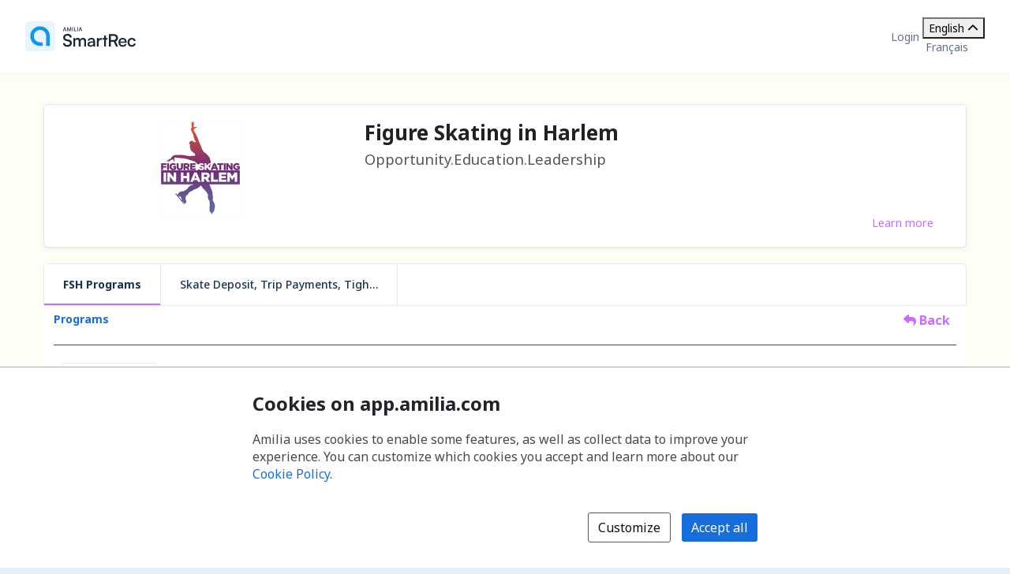

--- FILE ---
content_type: text/html; charset=utf-8
request_url: https://app.amilia.com/store/en/figureskating/api/Program/Detail?programId=5xYrwDk
body_size: 40409
content:

<!DOCTYPE html>

<html lang="en">

<head>
    <title>Winter Dreams | FSH Programs | Figure Skating in Harlem Store</title>

    <link rel="alternate" hreflang="fr" href="https://app.amilia.com/store/fr/figureskating/api/Program/Detail?programId=5xYrwDk" />
    <meta property="og:title" content="Winter Dreams | FSH Programs | Figure Skating in Harlem Store">
    <meta name="author" content="Amilia">
    <meta name="description" content="Figure Skating in Harlem helps girls transform their lives and grow in confidence, leadership and academic achievement. We are the only organization in the world for girls of color that combines the power of education with access to the artistic discipline of figure skating to build champions in life.">
    <meta name="keywords" content="">
    <meta property="og:description" content="Opportunity.Education.Leadership">
    <meta property="og:image" content="https://120c60ea587f7c5e8ae5-4b4fba300ebd32f891e458bb2df9e92a.ssl.cf2.rackcdn.com/logo9871_61d5.jpg">


    
<meta charset="utf-8">
<meta name="author" content="Amilia">
<meta http-equiv="X-UA-Compatible" content="IE=edge">
<meta name="viewport" content="width=device-width, initial-scale=1.0, maximum-scale=5.0"/>
<meta name="mobile-web-app-capable" content="yes">
<meta name="apple-mobile-web-app-capable" content="yes">
<meta name="apple-mobile-web-app-title" content="Amilia">
<meta name="application-name" content="Amilia">



    <link rel="apple-touch-icon" sizes="57x57" href="https://5feceffd438d6dcf280e-8e6e0eb41779a2125b97f32bc39b18fa.ssl.cf2.rackcdn.com/25492/apple-touch-icon-57x57.png">
    <link rel="apple-touch-icon-precomposed" sizes="57x57" href="https://5feceffd438d6dcf280e-8e6e0eb41779a2125b97f32bc39b18fa.ssl.cf2.rackcdn.com/25492/apple-touch-icon-57x57-precomposed.png">
    <link rel="apple-touch-icon" sizes="60x60" href="https://5feceffd438d6dcf280e-8e6e0eb41779a2125b97f32bc39b18fa.ssl.cf2.rackcdn.com/25492/apple-touch-icon-60x60.png">
    <link rel="apple-touch-icon-precomposed" sizes="60x60" href="https://5feceffd438d6dcf280e-8e6e0eb41779a2125b97f32bc39b18fa.ssl.cf2.rackcdn.com/25492/apple-touch-icon-60x60-precomposed.png">
    <link rel="apple-touch-icon" sizes="72x72" href="https://5feceffd438d6dcf280e-8e6e0eb41779a2125b97f32bc39b18fa.ssl.cf2.rackcdn.com/25492/apple-touch-icon-72x72.png">
    <link rel="apple-touch-icon-precomposed" sizes="72x72" href="https://5feceffd438d6dcf280e-8e6e0eb41779a2125b97f32bc39b18fa.ssl.cf2.rackcdn.com/25492/apple-touch-icon-72x72-precomposed.png">
    <link rel="apple-touch-icon" sizes="76x76" href="https://5feceffd438d6dcf280e-8e6e0eb41779a2125b97f32bc39b18fa.ssl.cf2.rackcdn.com/25492/apple-touch-icon-76x76.png">
    <link rel="apple-touch-icon-precomposed" sizes="76x76" href="https://5feceffd438d6dcf280e-8e6e0eb41779a2125b97f32bc39b18fa.ssl.cf2.rackcdn.com/25492/apple-touch-icon-76x76-precomposed.png">
    <link rel="apple-touch-icon" sizes="114x114" href="https://5feceffd438d6dcf280e-8e6e0eb41779a2125b97f32bc39b18fa.ssl.cf2.rackcdn.com/25492/apple-touch-icon-114x114.png">
    <link rel="apple-touch-icon-precomposed" sizes="114x114" href="https://5feceffd438d6dcf280e-8e6e0eb41779a2125b97f32bc39b18fa.ssl.cf2.rackcdn.com/25492/apple-touch-icon-114x114-precomposed.png">
    <link rel="apple-touch-icon" sizes="120x120" href="https://5feceffd438d6dcf280e-8e6e0eb41779a2125b97f32bc39b18fa.ssl.cf2.rackcdn.com/25492/apple-touch-icon-120x120.png">
    <link rel="apple-touch-icon-precomposed" sizes="120x120" href="https://5feceffd438d6dcf280e-8e6e0eb41779a2125b97f32bc39b18fa.ssl.cf2.rackcdn.com/25492/apple-touch-icon-120x120-precomposed.png">
    <link rel="apple-touch-icon" sizes="144x144" href="https://5feceffd438d6dcf280e-8e6e0eb41779a2125b97f32bc39b18fa.ssl.cf2.rackcdn.com/25492/apple-touch-icon-144x144.png">
    <link rel="apple-touch-icon-precomposed" sizes="144x144" href="https://5feceffd438d6dcf280e-8e6e0eb41779a2125b97f32bc39b18fa.ssl.cf2.rackcdn.com/25492/apple-touch-icon-144x144-precomposed.png">
    <link rel="apple-touch-icon" sizes="152x152" href="https://5feceffd438d6dcf280e-8e6e0eb41779a2125b97f32bc39b18fa.ssl.cf2.rackcdn.com/25492/apple-touch-icon-152x152.png">
    <link rel="apple-touch-icon-precomposed" sizes="152x152" href="https://5feceffd438d6dcf280e-8e6e0eb41779a2125b97f32bc39b18fa.ssl.cf2.rackcdn.com/25492/apple-touch-icon-152x152-precomposed.png">
    <link rel="apple-touch-icon" sizes="180x180" href="https://5feceffd438d6dcf280e-8e6e0eb41779a2125b97f32bc39b18fa.ssl.cf2.rackcdn.com/25492/apple-touch-icon-180x180.png">
    <link rel="apple-touch-icon-precomposed" sizes="180x180" href="https://5feceffd438d6dcf280e-8e6e0eb41779a2125b97f32bc39b18fa.ssl.cf2.rackcdn.com/25492/apple-touch-icon-180x180-precomposed.png">
<link rel="apple-touch-icon" href="https://5feceffd438d6dcf280e-8e6e0eb41779a2125b97f32bc39b18fa.ssl.cf2.rackcdn.com/25492/apple-touch-icon.png">
<link rel="apple-touch-icon-precomposed" href="https://5feceffd438d6dcf280e-8e6e0eb41779a2125b97f32bc39b18fa.ssl.cf2.rackcdn.com/25492/apple-touch-icon-precomposed.png">

    <link rel="shortcut icon" href="https://5feceffd438d6dcf280e-8e6e0eb41779a2125b97f32bc39b18fa.ssl.cf2.rackcdn.com/25492/favicon.ico">
    <link rel="icon" type="image/png" sizes="32x32" href="https://5feceffd438d6dcf280e-8e6e0eb41779a2125b97f32bc39b18fa.ssl.cf2.rackcdn.com/25492/img/icons/favicon-32x32.png">
    <link rel="icon" type="image/png" sizes="16x16" href="https://5feceffd438d6dcf280e-8e6e0eb41779a2125b97f32bc39b18fa.ssl.cf2.rackcdn.com/25492/img/icons/favicon-16x16.png">
    <link rel="manifest" href="https://5feceffd438d6dcf280e-8e6e0eb41779a2125b97f32bc39b18fa.ssl.cf2.rackcdn.com/25492/site.webmanifest">
    <meta name="theme-color" content="#186DDC">
    <meta name="msapplication-TileColor" content="#186DDC">
    <link rel="mask-icon" href="https://5feceffd438d6dcf280e-8e6e0eb41779a2125b97f32bc39b18fa.ssl.cf2.rackcdn.com/25492/img/icons/safari-pinned-tab.svg" color="#186DDC">

    
<script type="text/javascript" crossorigin src="/js/cdnErrorFallbackHelpers.min.js" nonce="ShgzUlrt6JbREvXl6q1COq1j0XbSgWlcMtblakrvySQ="></script>
    


<script crossorigin nonce="ShgzUlrt6JbREvXl6q1COq1j0XbSgWlcMtblakrvySQ=" id="47b61263-46e8-485c-8737-7eba350343e1" type="text/javascript"  src="https://5feceffd438d6dcf280e-8e6e0eb41779a2125b97f32bc39b18fa.ssl.cf2.rackcdn.com/25492/js/dom-purify.min.js" integrity="sha384-WqHH69t7xsWO0mFR7Pr3mMpmn0NbUgO9P2J75h4nTgQ9YIOUR559MClHjkbB3a7w" referrerpolicy=""></script>
        <script nonce="ShgzUlrt6JbREvXl6q1COq1j0XbSgWlcMtblakrvySQ=">window.cdnTestGlobalFailed?.('/js/dom-purify.min.js') && document.write('<script crossorigin nonce="ShgzUlrt6JbREvXl6q1COq1j0XbSgWlcMtblakrvySQ=" type="text/javascript" src="/js/dom-purify.min.js?noCacheToken=6dcdc882767">\x3C/script>');</script>

    


    <script nonce="ShgzUlrt6JbREvXl6q1COq1j0XbSgWlcMtblakrvySQ=">
      const monitoringSessionKey = '';


      window.AMILIA_APP_DD_LOGS_PROPERTIES = window.AMILIA_APP_DD_LOGS_PROPERTIES || {};

      if (monitoringSessionKey){
        window.AMILIA_APP_DD_LOGS_PROPERTIES['MonitoringKey'] = '';
      }

      (function(h,o,u,n,d) {
        h=h[d]=h[d]||{q:[],onReady:function(c){h.q.push(c)}}
        d=o.createElement(u);d.async=1;d.src=n
        n=o.getElementsByTagName(u)[0];n.parentNode.insertBefore(d,n)
      })(window,document,'script','https://www.datadoghq-browser-agent.com/us1/v5/datadog-logs.js','DD_LOGS')
      window.DD_LOGS.onReady(function() {
          window.DD_LOGS.init({
            site: 'datadoghq.com',
            forwardErrorsToLogs: true,
            sessionSampleRate: 100,
            clientToken: "pub3f96121eb710b1562ded74f3ce5681d6",
            env: "prod",
            service: "www.amilia.com",
            version: "4592",
            useSecureSessionCookie: true,
            usePartitionedCrossSiteSessionCookie: true,
            beforeSend: function (log){
              // Ignore network errors
              if (log?.http) return false;

              const errorStack = log?.error?.stack;

              // Ignore external domain errors
              if (errorStack?.startsWith('Error: Script error.')) return false;

              // Ignore Uncaught "Object Not Found Matching Id:[decimal], MethodName:[any word], ParamCount:[decimal]"
              if (new RegExp(/Uncaught "Object Not Found Matching Id:\d+, MethodName:\w+, ParamCount:\d+"/).test(log?.message)) return false;

              // Ignore Directory and Store Checkout Step2 Google Maps errors
              const isDirectory = new RegExp(/^https:\/\/app1?.amilia.\w+\/Directory\//).test(log?.view?.url);
              const isStoreCheckoutStep2 = new RegExp(/^https:\/\/app1?.amilia.\w+\/store\/.+\/checkout\/step\/2$/).test(log?.view?.url);

              if (isDirectory || isStoreCheckoutStep2) {
                const isGoogleMapsError = new RegExp(/^Error: Could not load "(util|marker|infowindow|onion|overlay|places_impl)"./).test(errorStack);

                if (isGoogleMapsError) return false;
              }

              // Add details to Axios logs
              if (log?.error?.kind === 'AxiosError' && window.AMILIA_AXIOS?.log) {
                log.amilia_axios_log = window.AMILIA_AXIOS.log;
                window.AMILIA_AXIOS.log = null;
              }
            }
          });

          if (Object.keys(window.AMILIA_APP_DD_LOGS_PROPERTIES).length > 0)
          {
              window.DD_LOGS.setGlobalContextProperty('Properties', window.AMILIA_APP_DD_LOGS_PROPERTIES);
          }
        })
    </script>




    <link crossorigin id="dfa45be4-2305-4514-8849-1e93cfe4db20" rel="stylesheet" media="all" href="https://5feceffd438d6dcf280e-8e6e0eb41779a2125b97f32bc39b18fa.ssl.cf2.rackcdn.com/25492/css/global.min.css" type="text/css" integrity="sha384-Ej90dEBcCuIBZbAjkHfJ8WUBd/T7tPRVRy2S8JHv9Pm36DfLLrJAMmy/edOc/70X" />

    <script nonce="ShgzUlrt6JbREvXl6q1COq1j0XbSgWlcMtblakrvySQ=" >window.pageStylesheetFallback?.('dfa45be4-2305-4514-8849-1e93cfe4db20', '/css/global.min.css', 'all');</script>

    

    <link crossorigin id="9374cb84-10fc-4592-bda2-6f5359e10374" rel="stylesheet" media="all" href="https://5feceffd438d6dcf280e-8e6e0eb41779a2125b97f32bc39b18fa.ssl.cf2.rackcdn.com/25492/css/bootstrap4-amilia.min.css" type="text/css" integrity="sha384-dDhjZuXlUcUM&#x2B;&#x2B;0HL5reNaNOdRXEl&#x2B;wcL&#x2B;HNqWArov4ErpVyHeUnvxBjk3Uia9h4" />

    <script nonce="ShgzUlrt6JbREvXl6q1COq1j0XbSgWlcMtblakrvySQ=" >window.pageStylesheetFallback?.('9374cb84-10fc-4592-bda2-6f5359e10374', '/css/bootstrap4-amilia.min.css', 'all');</script>

    

    <link crossorigin id="bc7a9cb5-e3dd-4231-87f8-ec416e9a92bf" rel="stylesheet" media="all" href="https://5feceffd438d6dcf280e-8e6e0eb41779a2125b97f32bc39b18fa.ssl.cf2.rackcdn.com/25492/css/amilia-store.min.css" type="text/css" integrity="sha384-XzrDfTeKuQyMhlzKjggKsSPF5gy&#x2B;Q8AcOnpUXUcLq52MWmWwTDk8GfjuTn4RiN0K" />

    <script nonce="ShgzUlrt6JbREvXl6q1COq1j0XbSgWlcMtblakrvySQ=" >window.pageStylesheetFallback?.('bc7a9cb5-e3dd-4231-87f8-ec416e9a92bf', '/css/amilia-store.min.css', 'all');</script>

    

    <link crossorigin id="3812eccc-0798-4748-b59e-5d080d5ef122" rel="stylesheet" media="all" href="https://5feceffd438d6dcf280e-8e6e0eb41779a2125b97f32bc39b18fa.ssl.cf2.rackcdn.com/25492/css/amilia.calendar-3.min.css" type="text/css" integrity="sha384-KNMmw60aYfslk7G4hZRga&#x2B;DOk9Tt/yFxJni7rwjNN9n/JCoXC0qWzd&#x2B;R/e1WXskc" />

    <script nonce="ShgzUlrt6JbREvXl6q1COq1j0XbSgWlcMtblakrvySQ=" >window.pageStylesheetFallback?.('3812eccc-0798-4748-b59e-5d080d5ef122', '/css/amilia.calendar-3.min.css', 'all');</script>


    

<link rel="preconnect" href="https://fonts.googleapis.com">
<link rel="preconnect" href="https://fonts.gstatic.com" crossorigin>
<link href="https://fonts.googleapis.com/css2?family=Noto&#x2B;Sans:ital,wght@0,400..700;1,400..700&amp;display=swap" rel="stylesheet">

<style>
    @font-face {
        font-family: "Noto Sans", sans-serif;
        font-stretch: 100%;
        font-weight: 400 700;
        font-display: swap;
    }
</style>



    


<script type="text/javascript" nonce="ShgzUlrt6JbREvXl6q1COq1j0XbSgWlcMtblakrvySQ=">
    (function () {
        window.AMILIA_APP = window.AMILIA_APP || {};

        function hexToRgb(hexColor) {
            var r = parseInt(hexColor.slice(1, 3), 16);
            var g = parseInt(hexColor.slice(3, 5), 16);
            var b = parseInt(hexColor.slice(5, 7), 16);
            return { r: r, g: g, b: b };
        }

        function darkenColor(hexColor, percent) {
            var rgb = hexToRgb(hexColor);
            var amount = (100 - percent) / 100;
            var r = Math.floor(rgb.r * amount);
            var g = Math.floor(rgb.g * amount);
            var b = Math.floor(rgb.b * amount);
            return "#" + r.toString(16).padStart(2, '0') + g.toString(16).padStart(2, '0') + b.toString(16).padStart(2, '0');
        }

        AMILIA_APP.overrideColorCss = function(value) {
            var darkerBackground = darkenColor(value, 20);

            return [
                '.btnSet3.btn-primary,',
                '.btnSet1.btnInfo,',
                '.main-nav .nav-pills > li > a,',
                '.main-nav .nav-pills > li > button,',
                'div.form-checkout .tabs-left .nav-tabs li.active a',
                '{',
                '   background-color: ' + value + ';',
                '}',
                '.store-redesign .pgCtn .btnSet3.btn-primary:not(:disabled):not(.disabled):active',
                '{',
                '   background-color: ' + value + ' !important;',
                '}',
                '.pgHd.pgHd-1 div.logo-wrapper',
                '{',
                '   text-shadow: none;',
                '}',
                '.btnSet3.btn-primary:hover,',
                '.btnSet3.btn-primary:focus,',
                '.btnSet1.btnInfo:hover,',
                '.btnSet1.btnInfo:focus,',
                '.main-nav .nav-pills > li > a:hover,',
                '.main-nav .nav-pills > li > a:focus,',
                '.main-nav .nav-pills > li > button:hover,',
                '.main-nav .nav-pills > li > button:focus,',
                'div.form-checkout .tabs-left .nav-tabs li.active a:hover,',
                'div.form-checkout .tabs-left .nav-tabs li.active a:focus',
                '{',
                '   background: ' + darkerBackground + ';',
                '}',
                '.main-nav .nav-pills > .active > a,',
                '.main-nav .nav-pills > .active > a:hover,',
                '.main-nav .nav-pills > .active > a:focus',
                '{',
                '   background: #FFFFFF;',
                '   opacity: 1;',
                '}',
                '.accordion-toggle .icon-cs-toggle:before,',
                'div#registrationPeriod div.registrationIcon:before,',
                '.navbar-organization-store.breadcrumbs-container #back-link',
                '{',
                '   color: ' + value + ';',
                '}',
                'a.membershipListItem',
                '{',
                '   background-color: ' + value + ' !important;',
                '}',
                '.campaign-goal-container .mercury',
                '{',
                '   background-color: ' + value + ' !important;',
                '}',
                '#activity-filter-container .age-filter-button.active',
                '{',
                '   background-color: ' + value + ' !important;',
                '}',
                '.filter-checkbox input[type="checkbox"]:checked + label::before',
                '{',
                '   background-color: ' + value + ' !important;',
                '}',
                '.filter-checkbox label:has(input[type="checkbox"]:checked)::before',
                '{',
                '   background-color: ' + value + ' !important;',
                '}'

            ].join('\n');
        };

        AMILIA_APP.isLightColor = function(hexColor) {
            if (hexColor === null || (hexColor && hexColor.length !== 7)) return true;

            var RED_COEFFICIENT = 0.213;
            var GREEN_COEFFICIENT = 0.715;
            var BLUE_COEFFICIENT = 0.072;
            var LUMINANCE_THRESHOLD = 255 / 2; // Midpoint of the 0-255 luminance range

            var rgb = hexToRgb(hexColor);
            const luminance = RED_COEFFICIENT * rgb.r + GREEN_COEFFICIENT * rgb.g + BLUE_COEFFICIENT * rgb.b;
            return luminance > LUMINANCE_THRESHOLD;
        }

        function applyCustomColors(color, backgroundColor) {
            var style = ['<style type="text/css" name="customize_css_override">'];
            style.push(`:root { --store-primary-color: ${color || "#186DDC"}; }`);
            style.push(`:root { --store-primary-color-contrast: ${AMILIA_APP.isLightColor(color) ? '#0F1111' : '#FFFFFF'}; }`);
            style.push(`:root { --store-background-color: ${backgroundColor || "#E4EFF7"}; }`);

            if (backgroundColor) {
                style.push('body>.pgCtn {background-color: ' + backgroundColor + ';}');
            }

            if (color) {
                var rgb = hexToRgb(color);
                var lightenedColor = `rgba(${rgb.r}, ${rgb.g}, ${rgb.b}, ${0.2})`
                style.push('.pgHd.pgHd-1 {background: ' + color + ';}');
                style.push('.pgHd.pgHd-1 div.corp .hdMenu .hdNavMenu {background: ' + color + ';}');
                style.push('.pgHd.pgHd-1 div.corp .hdMenu .hdNavMenu li:hover {background: ' + color + ';}');
                style.push('.pgHd.pgHd-1 div.corp .hdMenu .hdNavMenu a:hover {opacity: 0.8;}');
                style.push('.pgHd.pgHd-1 div.corp .hdMenu .hdNavMenu li {border-color: ' + color + '!important;}');
                style.push('.pgCtn .socialSet1  span.social-icon:hover {background-color: ' + lightenedColor + ';}');
                style.push('.pgCtn .orgColor-text {color: ' + color + ';}');
                style.push('.store-redesign .btn-secondary:hover {background-color: ' + lightenedColor + ';}');
                style.push(AMILIA_APP.overrideColorCss(color));
            }

            if (AMILIA_APP.isLightColor(color)) {
                style.push('.filter-checkbox input[type="checkbox"]:checked + label::after {color:' + '#494949' + ';}');
                style.push('.filter-checkbox label:has(input[type="checkbox"]:checked)::after {color:' + '#494949' + ';}');
                style.push('#activity-filter-container .age-filter-button.active {color: ' + '#494949' + ';}');
            } else {
                style.push('.filter-checkbox input[type="checkbox"]:checked + label::after {color:' + '#FFFFFF' + ';}');
                style.push('.filter-checkbox label:has(input[type="checkbox"]:checked)::after {color:' + '#FFFFFF' + ';}');
                style.push('#activity-filter-container .age-filter-button.active {color: ' + '#FFFFFF' + ';}');
            }

            if (AMILIA_APP.isLightColor(backgroundColor)) {
                style.push('.pgFt.pgFt-short { color: ' + '#494949' + ';}');
                style.push('.pgFt.pgFt-short p { color:' + '#494949' + ';}');
                style.push('.pgFt.pgFt-short p a { color:' + '#494949' + ';}');
            } else {
                style.push('.pgFt.pgFt-short { color: ' + '#FFFFFF' + ';}');
                style.push('.pgFt.pgFt-short p { color:' + '#FFFFFF' + ';}');
                style.push('.pgFt.pgFt-short p a { color:' + '#FFFFFF' + ';}');
            }

            style.push('</style>');

            if (style.length) {
                document.write(style.join('\n'));
            }
        }

        function removeBackgroundImage() {
            var style = [
                '<style type="text/css" name="remove-store-background-image">',
                '.store-background-image {',
                '  background-image: none !important;',
                '}',
                '</style>',
            ];

            document.write(style.join('\n'));
        }

        var isSelfContained = window.self === window.top;
        if (isSelfContained) {
            applyCustomColors('#C96CFF', '#FDFFF5');
        } else {
            removeBackgroundImage();
        }
    }).call(this);
</script>

    
    

    

    <link crossorigin id="e0b386e1-b832-4650-b95a-220f613adeee" rel="stylesheet" media="all" href="https://5feceffd438d6dcf280e-8e6e0eb41779a2125b97f32bc39b18fa.ssl.cf2.rackcdn.com/25627/css/tailwind.min.css" type="text/css" integrity="sha384-/TpBBDeY2sXMNbRkp4ZwCsAZqi5bXK3L2&#x2B;PmYR9AiT8Sdzy27bYsSsU3NsR0Xz/p" />

    <script nonce="ShgzUlrt6JbREvXl6q1COq1j0XbSgWlcMtblakrvySQ=" >window.pageStylesheetFallback?.('e0b386e1-b832-4650-b95a-220f613adeee', '/css/tailwind.min.css', 'all');</script>

</head>

<body class="generic has-small-footer en store hidden store-redesign ">
    <a href="#main" id="skip-link">Skip to main content</a>

    

<script crossorigin nonce="ShgzUlrt6JbREvXl6q1COq1j0XbSgWlcMtblakrvySQ=" id="cfceba3f-554c-4919-8249-f092f65dc7d7" type="text/javascript"  src="https://5feceffd438d6dcf280e-8e6e0eb41779a2125b97f32bc39b18fa.ssl.cf2.rackcdn.com/25492/js/amilia.store-libs.min.js" integrity="sha384-wLfH+H9ffjo6lMvA3nLWjAkYxL31nXmWx0dm9Qd8GDg4BzwRYsRkIBjJYLAjd+CT" referrerpolicy=""></script>
        <script nonce="ShgzUlrt6JbREvXl6q1COq1j0XbSgWlcMtblakrvySQ=">window.cdnTestGlobalFailed?.('/js/amilia.store-libs.min.js') && document.write('<script crossorigin nonce="ShgzUlrt6JbREvXl6q1COq1j0XbSgWlcMtblakrvySQ=" type="text/javascript" src="/js/amilia.store-libs.min.js?noCacheToken=6dcdc882767">\x3C/script>');</script>


    

    <!-- <script nonce="ShgzUlrt6JbREvXl6q1COq1j0XbSgWlcMtblakrvySQ=">GTM SCRIPT WILL GO HERE. typeOfVisitor=visitor userId=null accountType='Payable' gaTrackingId='' rewriteUrl='figureskating' language='en'</script> -->


    <div class="pgCtn">

        


<div role="status" id="aria-status-optional-cart" class="sr-only"></div>
<div class="optional-cart js-optional-cart">
    <div class="cart-container">


<div style="display: none;" id="items-in-your-cart-text">
    0 item in your cart.
</div>


    </div>
</div>

<div class="global-header">
    <a href="https://www.amilia.com/" class="global-header__logo" aria-label="Home" data-bypass></a>

    <details class="global-header__mobile-dropdown">
        <summary aria-label="Toggle user options menu">
            <span class="fa fa-bars"></span>
        </summary>

        <ul class="global-header__mobile-dropdown__content">
                <li><a href="https://app.amilia.com/en/Login?ReturnUrl=https%3a%2f%2fapp.amilia.com%2fstore%2fen%2ffigureskating%2fapi%2fProgram%2fDetail%3fprogramId%3d5xYrwDk%26orgId%3d9871" data-bypass>Login</a></li>
                <li><a href="https://app.amilia.com/en/Signup?orgId=9871" data-bypass>Sign up</a></li>

            <li> 
<div class="tw-scope tw-reset" style="display:contents">
    <div id="language-dropdown-mobile-wrapper" class="tw:relative">

        <!-- Dropdown menu button -->
        <button id="language-dropdown-mobile-toggle-button"
                type="button"
                class="tw:w-full tw:flex tw:items-center tw:justify-between tw:py-2 tw:gap-3 tw:text-center tw:text-(--button-text-color) tw:hover:text-gray-400"
                aria-controls="language-dropdown"
                aria-expanded="false"
                aria-label="Change language. Current language is English">
                <span>English</span>
            <i id="language-dropdown-mobile-toggle-button-chevron"
               class="svg-inline--fa fa-solid fa-chevron-up tw:transition-transform tw:duration-300 tw:transform tw:rotate-180"
               aria-hidden="true"></i>
        </button>

        <!-- Dropdown menu -->
        <div id="language-dropdown-mobile" class="tw:absolute tw:w-screen tw:z-250 tw:left-1/2 tw:transform tw:-translate-x-1/2 tw:top-full tw:hidden tw:bg-white tw:text-(--color-grey-popover) tw:pb-2 tw:shadow-md tw:shadow-gray-400">
            <a href="https://app.amilia.com/store/fr/figureskating/api/Program/Detail?programId=5xYrwDk" data-bypass class="tw:px-3 tw:py-2 tw:block tw:text-(--dropdown-text-color) tw:hover:text-gray-400">
                <span lang="fr">Fran&#xE7;ais</span>
            </a>
        </div>

    </div>
</div>

<script nonce="ShgzUlrt6JbREvXl6q1COq1j0XbSgWlcMtblakrvySQ=">

    (function() {
        const languageDropdownWrapper = document.getElementById("language-dropdown-mobile-wrapper");
        const languageDropdownToggleButton = document.getElementById("language-dropdown-mobile-toggle-button");
        const languageDropdownToggleButtonChevron = document.getElementById("language-dropdown-mobile-toggle-button-chevron");
        const languageDropdown = document.getElementById("language-dropdown-mobile");

        function toggleLanguageMenu() {
            languageDropdown.classList.toggle('tw:hidden');
            languageDropdownToggleButtonChevron.classList.toggle('tw:rotate-180');
            if ("store" === "authentication" || "store" === "store"){
                languageDropdownToggleButton.classList.toggle('tw:border-b-1');
                languageDropdownToggleButton.classList.toggle('tw:border-gray-200');
            }
            const expanded = languageDropdownToggleButton.getAttribute("aria-expanded");
            languageDropdownToggleButton.setAttribute("aria-expanded", expanded === "true" ? "false" : "true");
        }

        languageDropdownToggleButton.addEventListener('click', () => toggleLanguageMenu());

        languageDropdown.addEventListener('keydown', (event) => {
            if (event.key === 'Escape') {
                toggleLanguageMenu();
                languageDropdownToggleButton.focus();
            }
        });

        languageDropdownWrapper.addEventListener('focusout', () => {
            setTimeout(() => {
                const expanded = languageDropdownToggleButton.getAttribute("aria-expanded");
                if (!languageDropdownWrapper.contains(document.activeElement) && expanded === 'true') {
                    toggleLanguageMenu();
                }
            }, 10);
        });
    })();

</script></li>
        </ul>
    </details>

    <div class="global-header__corp">
            <a href="https://app.amilia.com/en/Login?ReturnUrl=https%3a%2f%2fapp.amilia.com%2fstore%2fen%2ffigureskating%2fapi%2fProgram%2fDetail%3fprogramId%3d5xYrwDk%26orgId%3d9871" data-bypass>Login</a>
        <div class="tw-store">
            
<div class="tw-scope tw-reset" style="display:contents">
    <div id="language-dropdown-browser-wrapper" class="tw:relative">

        <!-- Dropdown menu button -->
        <button id="language-dropdown-browser-toggle-button"
                type="button"
                class="tw:w-full tw:flex tw:items-center tw:justify-between tw:px-4 tw:py-2 tw:gap-3 tw:text-center tw:text-(--button-text-color) tw:cursor-pointer tw:border tw:rounded tw:border-(--button-border-color)"
                aria-controls="language-dropdown"
                aria-expanded="false"
                aria-label="Change language. Current language is English">
                <span>English</span>
            <i id="language-dropdown-browser-toggle-button-chevron"
               class="svg-inline--fa fa-solid fa-chevron-up tw:transition-transform tw:duration-300 tw:transform tw:rotate-180"
               aria-hidden="true"></i>
        </button>

        <!-- Dropdown menu -->
        <div id="language-dropdown-browser" class="tw:absolute tw:w-full tw:z-250 tw:top-full tw:mt-[2px] tw:hidden tw:rounded tw:bg-white tw:border tw:border-(--dropdown-border-color) tw:py-1 tw:text-(--color-grey-popover)">
            <a href="https://app.amilia.com/store/fr/figureskating/api/Program/Detail?programId=5xYrwDk" data-bypass class="tw:px-4 tw:py-2 tw:hover:bg-(--bg-color-hover) tw:block tw:text-(--dropdown-text-color)">
                <span lang="fr">Fran&#xE7;ais</span>
            </a>
        </div>

    </div>
</div>

<script nonce="ShgzUlrt6JbREvXl6q1COq1j0XbSgWlcMtblakrvySQ=">

    (function() {
        const languageDropdownWrapper = document.getElementById("language-dropdown-browser-wrapper");
        const languageDropdownToggleButton = document.getElementById("language-dropdown-browser-toggle-button");
        const languageDropdownToggleButtonChevron = document.getElementById("language-dropdown-browser-toggle-button-chevron");
        const languageDropdown = document.getElementById("language-dropdown-browser");

        function toggleLanguageMenu() {
            languageDropdown.classList.toggle('tw:hidden');
            languageDropdownToggleButtonChevron.classList.toggle('tw:rotate-180');
            if ("browser" === "authentication" || "browser" === "store"){
                languageDropdownToggleButton.classList.toggle('tw:border-b-1');
                languageDropdownToggleButton.classList.toggle('tw:border-gray-200');
            }
            const expanded = languageDropdownToggleButton.getAttribute("aria-expanded");
            languageDropdownToggleButton.setAttribute("aria-expanded", expanded === "true" ? "false" : "true");
        }

        languageDropdownToggleButton.addEventListener('click', () => toggleLanguageMenu());

        languageDropdown.addEventListener('keydown', (event) => {
            if (event.key === 'Escape') {
                toggleLanguageMenu();
                languageDropdownToggleButton.focus();
            }
        });

        languageDropdownWrapper.addEventListener('focusout', () => {
            setTimeout(() => {
                const expanded = languageDropdownToggleButton.getAttribute("aria-expanded");
                if (!languageDropdownWrapper.contains(document.activeElement) && expanded === 'true') {
                    toggleLanguageMenu();
                }
            }, 10);
        });
    })();

</script>
        </div>
    </div>
</div>




        <noscript>
            
<div id="alert-javascript-not-enabled" class="container-fluid">
    <div class="alert alert-warning text-center mt mt-3">This website requires Javascript. Please make sure Javascript is enabled in your browser.</div>
</div>
            <style>
                body.hidden {
                    display: block;
                    visibility: visible;
                }

                body.hidden .pgCtn .layoutSecCtn {
                    display: none;
                }
            </style>
        </noscript>

        <div class="layoutSecCtn pgBd">
            <div id="theContainer" class="container-fluid">
                <header>

                    
       <div id="orgPresentation" class="containerSet-1">
        <div class="mainContainer">
            <div id="orgPresentationHd" class="no-margin row">

                    <div class="col-12 col-md-4 react-org-banner pl-0 pr-0 text-center" id="orgLogo">
                        <img src="https://120c60ea587f7c5e8ae5-4b4fba300ebd32f891e458bb2df9e92a.ssl.cf2.rackcdn.com/logo9871_61d5.jpg" alt="Figure Skating in Harlem" class="pictureCtn img-fluid" />
                    </div>
                <div id="orgName" class="col-12 col-md-8 orgNameWithLogo text-center text-md-left d-md-flex flex-md-column justify-content-md-between">
                    <div>
                        <p class="bigTextCtn">Figure Skating in Harlem</p>
                        <div class="hidden-phone d-none d-md-block">
                            <p class="mediumTextCtn">Opportunity.Education.Leadership</p>
                        </div>
                    </div>

                    <div class="d-none d-md-flex flex-row justify-content-end align-items-center">
                        <div>
        <a class=" orgColor-text learn-more-link" href="/store/en/figureskating" data-bypass aria-label="Learn more about Figure Skating in Harlem">
            Learn more
        </a>
                        </div>
                        <div>
                            
<div class="socialSet1">
</div>
                        </div>
                    </div>

                    <div class="d-flex d-md-none flex-column align-items-center">
                        <div class="mb-2">
                            
<div class="socialSet1">
</div>
                        </div>
                        <div>
        <a class=" orgColor-text learn-more-link" href="/store/en/figureskating" data-bypass aria-label="Learn more about Figure Skating in Harlem">
            Learn more
        </a>
                        </div>
                    </div>
                </div>
            </div>
        </div>
    </div>


                </header>
                <div class="row-fluid">
                    <div class="span12">
                        


<script type="application/ld+json" nonce="ShgzUlrt6JbREvXl6q1COq1j0XbSgWlcMtblakrvySQ=">
  {"email":"Registration@figureskatinginharlem.org","name":"Figure Skating in Harlem","legalName":"Figure Skating in Harlem","address":[{"addressCountry":"US","addressLocality":"New York, NY","addressRegion":"NY","postalCode":"10027","streetAddress":"361 W 125th St","@context":"http://schema.org","@type":"PostalAddress"}],"logo":"https://120c60ea587f7c5e8ae5-4b4fba300ebd32f891e458bb2df9e92a.ssl.cf2.rackcdn.com/logo9871_61d5.jpg","description":"Figure Skating in Harlem helps girls transform their lives and grow in confidence, leadership and academic achievement. We are the only organization in the world for girls of color that combines the power of education with access to the artistic discipline of figure skating to build champions in life.","url":"https://figureskatinginharlem.org/","@context":"http://schema.org","@type":"Organization"}
</script>









<nav id="store-navigation" aria-label="Store navigation">
    <div class="main-nav">
        <ul class="nav nav-pills nav-modules">
                <li class="nav-pill active" data-view="programs">
                    <a href="/store/en/figureskating/shop/programs" data-bypass>
                        FSH Programs
                    </a>
                </li>
                <li class="nav-pill hidden-phone d-none d-md-block" data-view="products">
                    <a href="/store/en/figureskating/shop/products" data-bypass>
                        Skate Deposit, Trip Payments, Tights, Program Add-ons
                    </a>
                </li>

            <li class="nav-pill dropdown open">
                <details>
                    <summary aria-label="Toggle more options menu" class="dropdown-toggle more-nav" id="dropdown-menu-mobile" data-bypass role="button">
                        More
                        <span class="icon icon-downArrow"></span>
                    </summary>
                    <ul class="dropdown-menu" aria-labelledby="dropdown-menu-mobile" role="menu">
                            <li role="none" class="active" data-view="programs">
                                <a role="menuitem" href="/store/en/figureskating/shop/programs" data-bypass class="wrap-text">FSH Programs</a>
                            </li>
                            <li role="none" class="" data-view="products">
                                <a role="menuitem" href="/store/en/figureskating/shop/products" data-bypass class="wrap-text">Skate Deposit, Trip Payments, Tights, Program Add-ons</a>
                            </li>
                    </ul>
                </details>
            </li>
        </ul>

        <ul class="nav nav-pills nav-others hidden-phone">
            <li class="my-account nav-pill external-account-pill">
                    <a href="/UserAccount/en" target="_blank" data-bypass>My Account&nbsp;&nbsp;<i class="fa fa-external-link"></i></a>
            </li>

        </ul>
    </div>
</nav>


<div id="contentContainer">
    <main id="main">
        <div class="tab-container">

            


<div class="tab-container-header tabCtnHdrJs activity-detail-nav-header">
    

    <div class="row-fluid navbar-organization-store breadcrumbs-container" role="navigation" aria-label="Fil d&#x27;Ariane">
        <div class="span10">

                    <span class="nav-breadcrumb"><a href="/store/en/figureskating/shop/programs">Programs</a></span>

        </div>
        <div class="span2 pull-right float-right">
            <p>
                <a href="#" id="back-link" aria-label="Back">
                    <i class="fa fa-mail-reply"></i> Back
                </a>
            </p>
        </div>
    </div>

    <div id="membershipNav">
        <div class="row-fluid navbar-organization-store around">
            <div class="span12">
                <div class="row-fluid">
                    <div class="span7">
                        <div class="text-left">
                            


<div class="flex program-info-container d-flex align-items-center">
    <div class="flex__cell pull-left" style="width: auto;">
        <div class="store-program-result__image-container    rounded">
            <i class="fa fa-picture-o store-program-result__image-default-icon" style=""></i>
        </div>
    </div>
    <div class="flex__cell store-program-result flex__cell--xs-max--8-12 flex__cell--sm--8-12">
            <h1 itemprop="name" class="store-item-title store-program-result__title pl-4">
                Winter Dreams
            </h1>
    </div>
    <div class="flex__cell flex__cell--sm--1-12 flex__cell--xs-max--1-12">
    </div>
</div>
                        </div>
                    </div>
                </div>
            </div>
        </div>
    </div>
</div>


    <div class="custom-message-wrapper">
        <div id="custom-message-toggle" class="row-fluid custom-message-header program-important-information">
            <div class="span12">
                <i class="fa fa-chevron-circle-down fa-rotate-270 custom-message-icon"></i>&nbsp;&nbsp;Important information
            </div>
        </div>
        <div id="custom-message" class="row-fluid custom-message" style="display: none;">
            <div class="span12">
                <p><p><strong>Winter Dreams</strong> is a 10-week learn to skate program for students starting the figure skating journeys. Students are introduced to Figure Skating in Harlem&#39;s core pillars of leadership, education, and skating through a combination of on-ice and off-ice activities. Sessions take place at Central Park&#39;s Wollman Rink every Saturday beginning on December 3rd from 8:30-10am.&nbsp; <strong>Program dates are as follows:</strong></p>

<ul>
	<li>December 10</li>
	<li>December 17</li>
	<li>January 7</li>
	<li>January&nbsp;14</li>
	<li>January 21</li>
	<li>January 28</li>
	<li>February 4</li>
	<li>February 11</li>
	<li>February 18</li>
	<li>February 25&nbsp;</li>
</ul>

<p>Wollman Rink is an outdoor rink so dates are subject to change based on weather.&nbsp;&nbsp;</p>

<p>&nbsp;</p>
</p>
            </div>
        </div>
    </div>

<div class="tab-container-wrapper tabCtnWrpJs activity-list activity-list-accordions activity-list-js">
    <div class="row-fluid">
        <div class="span12 category-list">
                <div data-accordion-level-1 class="category-list-item plus-icon">
                    <h2 class="category-list-item-heading">
                        <button data-category-id="4149728" data-accordion type="button" aria-controls="activities-accordion-category-4149728" aria-expanded="false">
                            Winter Dreams
                        </button>
                    </h2>
                    <div id="activities-accordion-category-4149728" class="d-none activity-list-accordion-content">
                            <div data-accordion-level-2 class="subcat-list-item plus-icon">
                                <h3 class="subcat-list-item-heading">
                                    <button data-accordion data-sub-category-id="4149729" data-program-id="83049" data-fetch-url="/store/en/figureskating/api/Program/GetSubCategoryDetail" type="button" aria-controls="activities-accordion-subcategory-4149729" aria-expanded="false">
                                        Winter Dreams
                                    </button>
                                </h3>
                                <div id="activities-accordion-subcategory-4149729" class="d-none activity-list-accordion-content">
<div class="admin-loader text-center">
    <i class="fa fa-spinner fa-spin" aria-hidden="true"></i>
    <span class="sr-only">Loading...</span>
</div>                                </div>
                            </div>
                    </div>
                </div>
        </div>
    </div>
</div>


        </div>
    </main>
</div>

                    </div>
                </div>
            </div>
        </div>
        

<footer class="footer-amilia bs-fix">
    <div class="d-flex flex-column flex-lg-row align-items-start align-items-lg-center justify-content-between mx-3 mx-sm-4 mb-2 mb-sm-2">
        <div class="start-using-amilia-container mt-lg-0 ml-0 ml-lg-3 d-flex d-lg-none justify-content-between align-self-center">
            <a class="d-flex" href="https://www.amilia.com/" target="_blank" aria-label="Start using Amilia for your business (opens a new window)">
                <div class="d-lg-inline-block align-self-center">
                        <span class="start-using-amilia text-nowrap">Start using Amilia for your business</span>
                </div>
                <div class="d-lg-inline-block">
                        <img width="26" class="ml-2" src="https://5feceffd438d6dcf280e-8e6e0eb41779a2125b97f32bc39b18fa.ssl.cf2.rackcdn.com/25492/img/brand/amilia-logomark-gradient-blue.png" alt=""/>
                </div>
            </a>
        </div>

        <br class="d-inline-block d-lg-none mx-2 footer-separator"/>

        <div class="d-flex flex-column-reverse flex-lg-row align-self-center">
            <div class="d-flex align-self-center align-items-center pt-lg-0 pt-2 flex-column flex-md-row">
                <div class="d-lg-inline-block mr-1 text-nowrap">&#xA9;2026 Amilia Enterprises Inc.</div>
                <div class="d-lg-inline-block text-nowrap">All rights reserved.</div>
            </div>

            <div class="d-flex align-self-center align-items-center align-items-lg-normal">
                <div class="d-none d-lg-inline-block mx-2 footer-separator visible-desktop"></div>

                <div class="d-lg-inline-block mt-1 mt-lg-0"><a href="https://intercom.help/amilia/en" target="_blank" aria-label="Amilia help center (opens a new window)" class="text-nowrap">Help center</a></div>

                <div class="d-inline-block mx-2 footer-separator"></div>

                <div class="d-lg-inline-block mt-1 mt-lg-0 text-nowrap"><a href="https://help.amilia.com/en/articles/3430303" target="_blank" aria-label="Email Amilia support (opens a new window)">Contact Amilia</a></div>

                <div class="d-inline-block mx-2 footer-separator"></div>

                <div class="d-lg-inline-block mt-1 mt-lg-0"><a href="https://www.amilia.com/legal/user" target="_blank" aria-label="Legal (opens a new window)">Legal</a></div>
            </div>
        </div>
        <div class="start-using-amilia-container mt-lg-0 ml-0 ml-lg-3 d-lg-flex d-none justify-content-between align-self-center visible-desktop">
            <a class="d-flex" href="https://www.amilia.com/" target="_blank" aria-label="Start using Amilia for your business (opens a new window)">
                <div class="d-lg-inline-block align-self-center">
                        <span class="start-using-amilia text-nowrap">Start using Amilia for your business</span>
                </div>
                <div class="d-lg-inline-block">
                        <img width="26" class="ml-2" src="https://5feceffd438d6dcf280e-8e6e0eb41779a2125b97f32bc39b18fa.ssl.cf2.rackcdn.com/25492/img/brand/amilia-logomark-gradient-blue.png" alt=""/>
                </div>
            </a>
        </div>
    </div>
</footer>
    </div>

    <script type="text/javascript" nonce="ShgzUlrt6JbREvXl6q1COq1j0XbSgWlcMtblakrvySQ=">
        if (window.moment)
            window.moment.locale("en");

        window.AMILIA = AMILIA = AMILIA_APP;
        AMILIA_APP.Store_ns = {};
        AMILIA_APP.isReact = false;
        AMILIA_APP.modules = {};
        AMILIA_APP.isEndUserPage = true;
        AMILIA_APP.isAdminMode = false;
        AMILIA_APP.isTransferMode = JSON.parse('false');
        AMILIA_APP.canAdminOverrideAtCheckout = false;
        AMILIA_APP.accessModules = ["AccessManagement","AccountClaimingImprovements","AccountingNewLedgerManagementPage","AccountsReceivableReportBasedOnJournalEntries","ActivityMassCancellation","ActivityMassEdit","AmiliaId","AppMarketplace","AssignDiscountsInActivityEdit","CalendarInvitations","CancelAnOccurrence","CartImprovementsForLinkedItems","ClientCancellationOnDropIns","ConstantContactExport","Contracts","CreditInvoiceItems","FamilyMembership","FiltersForClientAccount","FormsOnActivities","Fundraising","ImprovedBackOfficeAccountCreationFlow","JournalEntriesForAccounting","LinkedActivities","MassCommunications","MembershipCards","Merchandise","MonthlySubscriptions","MultipassNewExpiryBehavior","NetbanxSettlementReport","NewMembershipReplacementFlow","NewWaitList","Notifications","OnlineActivities","OnlyAskGenderBasedOnRestrictionsAndForms","PackageLimitAccountSMB","PackageLimitFacilitySMB","PaymentProcessorOptimization","PendingInvitesOnLogin","PrivateLessonAllPromotion","Promotions","RecurringBilling","ReplacementWithComboAndMultiPersonDiscount","ReportAccountsReceivableByInvoiceItem","ReportActivitySettings","Skills","StaffAsTopLevelTab","StatsByProgram","SuggestLinkedMerchandiseEvenWhenInCart","Sunset_BreakdownOfPaymentsByLedgerCode","Sunset_DetailsPromotionFee","Sunset_NominalIncomePerActivity","Sunset_Reconciliation","Sunset_ReconciliationSummary","TodayTab","UpToDateMultipleInvoices","WaitlistForDropIn"];

        AMILIA_APP.orgName = "Figure Skating in Harlem";

        $(document).ready(function () {
            AMILIA_APP.pageLayouts.bindHeaderDropdownMenus();
            AMILIA_APP.ui.setTouchModalScrollFix();

            $('body').removeClass('hidden');
        });

        var urlOrgName = "figureskating",
            baseUrl = "/store/",
            orgName = "Figure Skating in Harlem",
            mobileUrl = "",
            loginUrl = "https://app.amilia.com/en/Login",
            assetFolderPath = "/assets/",
            culture = "en",
            isAdminMode = false;

AMILIA_APP.orgId = 9871;
            var orgStoreUrl = 'store/' + culture + '/' + urlOrgName,
            orgShopUrl = orgStoreUrl + '/shop';

        var hasCart = "false",
            remainingTime = "",
            timeToRemind = "",
            modalView;

        AMILIA_APP.allowsOnlineRegistrations = true;
        AMILIA_APP.ReinitializeUserContextUrl = "/store/en/figureskating/account/ReinitializeUserContext";
        AMILIA_APP.EventsUrl = "/store/en/figureskating/api/Organization/EventsForProgram";
        AMILIA_APP.WaitListUrl = "/store/en/figureskating/shop/waitlist";
        AMILIA_APP.DropInsUrl = "https://app.amilia.com/store/en/figureskating/shop/Activities/{activityId}/DropIns/{segmentId}";
        AMILIA_APP.LoginUrl = "/en/Login";
        AMILIA_APP.NewPersonAccountUrl = "/store/en/figureskating/account/CreateAjax";
        AMILIA_APP.CreateNewPersonForAccountFromGenuinePersonUrl = "/store/en/figureskating/account/CreatePersonFromGenuinePersonAndAddToAccount";
        AMILIA_APP.SelectGenuinePersonAccountUrl = "/store/en/figureskating/account/CreateFromGenuinePersonAjax";
        AMILIA_APP.PersonInAccountUrl = "/store/en/figureskating/account/Person";
        AMILIA_APP.ArchivedPersonInAccountUrl = "/store/en/figureskating/account/ListArchivedPeopleForAccount";
        AMILIA_APP.EmailConfirmationUrl = "https://app.amilia.com/en/ResendConfirmation?email=&amp;ReturnUrl=https://app.amilia.com/store/en/figureskating/api/Program/Detail?programId=5xYrwDk";
        AMILIA_APP.GetSetGenuineValidAddressUrl = "/en/GenuinePerson/GenuineSetValidAddress";
        AMILIA_APP.GetGenuineHasValidAddressUrl = "/en/GenuinePerson/GenuineHasValidAddress";
        AMILIA_APP.MultiPersonMembershipUrl = "https://app.amilia.com/store/en/figureskating/shop/Memberships/{membershipId}/MultiPersonMembership";
        AMILIA_APP.UserAccountUrl = "/UserAccount/en";
        AMILIA_APP.PrivacyPolicyUrl = "https://www.amilia.com/legal/privacy#for-customers";

        AMILIA_APP.lang = culture;

        AMILIA_APP.isLoggedIn = false;
        AMILIA_APP.hasToConfirmEmail = false;
        AMILIA_APP.hasToCreateANewAccount = true;
        AMILIA_APP.hasToSelectANewAccountOwner = true;
        AMILIA_APP.hasToGiveDataPrivacyConsent = true;

        AMILIA_APP.accountOwnerGenuinePersonId = 0;
        AMILIA_APP.accountOwnerHasValidAddress = false;
        AMILIA_APP.accountOwnerAddress = "";

        AMILIA_APP.namespace('AMILIA_APP.Labels');
        $.extend(true,
            AMILIA_APP.Labels,
        {"AccountMember":"Account member","DropInAlreadyInCart":"Drop-in already in cart","OriginalItem":"Original item","Information":"Information","ModuleEditTooltip":"Customize the tabs","OnlineTransactionsNotAvailable":"Online transactions are not currently enabled. Please contact the organization directly to register or make a purchase.","ManagePrograms":"Create a program","AddressLine2":"Address 2 (optional)","Membership":"Membership","PayInFull":"Pay in full","validation_url":"Please enter a valid URL (starting with http:// or https://).","AvailableSoon":"Available soon","ItemPaidInMultipleInstallments":"The total can be paid in multiple installments","Campaigns":"Campaigns","LocationChanged":"The location will be","RequestInfoMembershipAdded":"Added {b}{0} ({1}){/b} to cart for {2}.","AddressEligibleError":"We were unable to check your eligibility. You can still save this address to your profile.","RegisterWaitingListFor":"Add to wait list for","AdminGalleryPersonalizeText":"Personalize your Store by adding an image gallery","ReturnToAccount":"Return to account","CreateACorporateAccount_Description":"Create an account for your company ","Specify":"Specify","CCViewInstallments":"View schedule","ExpandImage":"Expand image for {0} (opens a new window)","ConfirmUseMultiPass":"Click 'Continue' to register using your multipass.","RecurringPayments":"Recurring payments","PerAccount":"per account","DataPrivacyModalCheckboxText":"I consent","AllFeminin":"All","DefaultPictureAdminHelp":"Only administrators can see this default picture","DateOfPurchase":"date of purchase","PreferNotToSay":"Prefer not to say","MayBeEligibleForDiscount":"You may be eligible for a discount!","ActivitySegmentIsMultipassOnly":"This drop-in activity requires a multipass.","AllSeasons":"All seasons","OnWaitList":"wait-listed","UseCreditAvailableNegative":"Do not use","InvalidQuantity":"Invalid quantity","fbCustomerShareToFacebookMessage":"Share a link to {0} on your Facebook page! Include a description below, such as \"I just signed up for an activity at {0}!\"","NoCalendarAvailable":"There are no calendars available.","AddToWaitingList":"Add to the wait list","NoMultipass":"There are no multipasses available.","PayFullAmount":"Pay full amount","EnterGender":"Enter a gender","RequiredItemsForThisElement":"Required items for this element","OrderSummary":"Order summary","NextPayment":"Next payment","CheckoutRemainingTimeText":"Be careful. You have less than 5 minutes remaining to complete your transaction.","UsesRemaining":"uses remaining","Accept":"Accept","MpsUpdateCustom":"Update payment list","RefuseSsn":"I refuse to give my social insurance number.","ShowPromos":"Show Discounts ({0})","Amount":"Amount","OnActivityDate":"on the day of the activity","Fundraiser":"Fundraiser","CreateAnAccount":"Create an account","ChoosePersonToFillForms":"Choose person to fill forms","Family":"family","Female":"Female","Filter":"{0} filter","UseCreditAvailablePositive":"Use","AdminImpersonationMultiPersonTransferWarning":"You are currently performing a transfer for the <strong>original item {0}</strong> with the <strong>original members {1}</strong>.","PromotionOtherCriteria":"The following criteria must also be met:","EligibleForScholarship":"Eligible for scholarship","FilterActivities":"Filter activities","InstallmentPaidNow":"Paid now","AddItemToInvoice":"Add custom item","TotalCost":"Total cost","ProrataHelperText":"The price adjustment is based on the billing cycle and current date.","ContactTheOrg":"Contact this organization","VerifiedAddressNote":"*Note that some organizations require a proof of residency in order for the discount to apply.","WishListAdd":"Add to wish list","DropIn":"Drop-in","SkipToMainContent":"Skip to main content","validation_phoneNumber":" is not a valid phone number","EndSession":"End session","Months":"Months","AllMembershipsMandatoryForThisActivity":"All of these memberships are required for this activity","CreditNumberDescription":"Enter the card number without spaces, for example: 4511234567891234","Receipt_Tvr_Help":"Transaction Verification Results","Receipt_EmvDetails_Help":"Europay, Mastercard, and Visa Details","RecurringEligible":"Eligible for recurring payments","WaitingList":"Wait list","SessionAlreadyInCart":"Session already in cart","OnlineTransactionsNotAvailableHeaderCta":"let them know","KnowMoreAboutOrganizationMobile":"Learn more","NoResultFilters":"<strong>No result.</strong><br/>Try with other search criterias.","Cancel":"Cancel","CampaignDaysRemaining":"Days remaining: {0}","BankName":"Bank name","Session":"Session","LinkedTo":"Linked to","ErrorAddDonationPositiveNonZeroAmount":"Add an amount above $0.","ActivityStartDate":"Start date","PromotionQuestionHoverText":"The answer to the following question will determine the discount amount:","VisibleToAdministrators":"Visible to administrators only","AddedToCart":"Added to cart","Rl24TaxRatio0":"100% to the second parent","CartMembershipRegistrationText":"bought membership for","PersonIsOnWaitingList":"{0} is on the wait list.","ScholarshipMinDollar":"${0} of invoice's eligible items total covered","CurrentlyNoOneOnWaitingList":"There is no one on the wait list.","validation_email":"Please enter a valid email.","AccountDetails":"bank account details","RemoveItemFromCart":"Remove item from cart","validation_number":"Please enter a number.","Authorized":"Authorized","BankAccountPersonalChecking":"Personal chequing","CompletePurchase":"Complete purchase","InstallmentsAvailable":"Installments available","ContinueScholarship":"Next","SelectParticipant":"Select participant","PerMonth":"/ month","BranchHelpMessage":"5 digits left of the institution no.","PersonAlreadyHasResaleMembership":"Person already has at least one of the required memberships:","ActivityIncludedWithMembership":"This activity is included with your membership.","ItemsOnlineRequired":"The following items in your cart must be paid online:","Number":"Number","Online":"online","PeopleAreRegistered":"{0} are registered for this activity.","AddressLine2Placeholder":"Apt., suite, unit, building, etc.","AccountBalancePayment":"Account balance","DonationAmountAppend":".00","RegistrationPeriodMissingMembership":"Registration is open to members only and no one in your account has a valid membership.","EmailNotConfirmedDetailedMessage":"Uh-oh, looks like your email isn’t confirmed yet. Before making purchases, please confirm your email address.<br/><br/>If you did not receive an account confirmation email, please check your Spam or Bulk E-Mail folder, or try resending the email confirmation. Contact our support team if you have any questions.","RulePercent":"{0}%","MultiPersonMembership":"Multi-Person Membership","EditActivity":"Edit activity","CustomAmount":"This amount","Canceled":"Cancelled","Legend":"Legend","Receipt_Mid_Help":"Merchant Identifier","AdminGalleryRestrictionsText":"Maximum file size is 2MB. Accepted file formats are: .JPG, .PNG and .GIF.","CalendarMonthViewButtonText":"month","Reservation":"reservation","PersonAddedToAccount":"Person added to account","SessionFull":"Session full","OnClickGoToThirdPartyPaymentErrorMessage":"Shared payment service temporarily unavailable. Please come back later.","AddressNotEligibleForDiscount":"Whoops, looks like your address is not eligible for a discount.","Rl24TaxRatio":"RL-24 tax credit","PurchaseFlowRequiredItem":"Required item for {0}","ScholarshipCustomAmount":"Custom amount","PriceBeforeDiscount":"Price before discount","ErrorAddDonationMaxAmount":"Maximum amount is {0}.","PostalCode":"Postal code","SearchMerchandise":"Search","MpsSchedule":"Recurring payment schedule","YourEmailIsNotConfirmed":"Your email is not confirmed","PaymentOptionOther":"Other options","FundraisingCampaignHidden":"The campaign is hidden","PaymentOptionLater":"Skip and pay later","Receipt_Iad_Help":"Issuer Application Data","Programs":"Programs","PaymentRequiresSavePaymentMethod":"Your cart includes an item with future payments that requires you to save your payment method.","EligibleForRL24":"This activity is eligible for the RL-24 tax credit","EligibleForCATC":"This activity is eligible for the children's arts tax credit","EligibleForCFTC":"This activity is eligible for the children's fitness tax credit","ProgramsVisibleToUsers":"Programs visible to clients:","AdminGalleryCropTitle":"Crop the image","CalendarNextMonthButton":"next month","PaymentTransfer":"Transfer (paiement)","AdminCustomAmount":"Administrators can specify a custom amount to be paid online.","ChooseACalendar":"Choose a calendar","Hidden":"(Hidden)","SelectLocation":"Select Location","ErrorRebateHigherThanItemTotal":"The rebate amount with taxes cannot exceed the invoice item's total amount including its rebates.","SearchForTheseDays":"for days","ActivitySegmentRegistrationNotOpened":"The registration for this drop-in activity is not opened.","ProrataApplies":"This price is prorated because the session has already begun","MerchandiseAsAServiceDescription":"Please select the activity for which you wish to purchase this :","PurchaseFlowRequiredItems":"Required items for {0}","StaffChanged":"The staff will be","EnterFirstName":"Enter a first name","FamilyPass":"Family pass","Receipt_Aid_Help":"Application Identifier of the card","CalendarTo":"to","OutOfStock":"Sold out","EligibilityResidencies":"This person does not reside at an address meeting the organization requirements.","MoreDetails":"Details","CashAmountLabel2":"Payable by cash or cheque","CashAmountLabel1":"This amount will be added to your account balance","TitleHomeOrganization":"Welcome","NoItems":"There are no {0} yet.","SpecifyAmount":"Specify amount","ActivityNotFullWaitingList":"This activity is not full. <a href=\"{0}\">Click here to register.</a>","CanNotUseMultiPassPersonDoesNotMeetRequirements":"The multipass cannot be used because the person doesn't meet the requirements:","PriceAfterDiscount":"Price after discount","HiddenActivity":"Hidden activity","Calendar":"Calendar","Verify":"Verify","NoMerchandiseAvailable":"There are no merchandise available.","UnarchiveList":"See the list of archived people","ErrorContactIsNotValid":"Some information is missing. Complete the form by clicking Edit.","MaxActivitySearchResults":"There are too many results to display. Add filters to narrow your search.","ManageFundraising":"Create a fundraiser","DonationsReceived":"Donations","UpdatingMultiPassEffectiveDate":"Heads up! You're about to book your first class with this multipass for <strong>{0}</strong>. Once your class is booked, the rest of your passes must be used for classes after this date.","NoSearchResultsWithFilters":"No results. Try changing the keywords or filters to see new results.","CheckoutContactEmailNotFoundError":"Could not find a contact email for this account.","LastPaymentOn":"Last payment on","CustomSchedule":"Custom recurring schedule","Back_Link":"Back","SuccessfulUnregistration":"Successfully unregistered","UpdatingMultiPassEffectiveDateWithExpirationDateWithValidTimeFrame":"Heads up! You're about to book your first class with this multipass for <strong>{0}</strong>. Once your class is booked, the rest of your passes must be used within <strong>{1}</strong> of your first visit (<strong>{2}</strong>).","FirstPaymentOn":"First payment on","Declined":"Declined","ClickToCreateTeam":"Click \"Save\" to create your team.","ChangeCriteria":"You may want to adjust your search criteria and try again.","AccountCreateNewPerson":"Create a new account owner","BankAccountNumber":"Account","InvalidPerson":"Something is wrong with {0}'s account; at least one member is neither a person nor a legal entity.","InstitutionNumber":"Institution","Search_Activities_Title":"What are you looking for?","PaymentCreditCard":"Credit card payment","BankRoutingNumber":"Routing number","EnterDateOfBirth":"Enter a date of birth","CCAmountTooltip":"Certain items in your cart may require payment by credit card only. Any balance not paid by credit card will be added to your account.","ChooseAProgram":"Choose a program","BankAccountBusinessSaving":"Business savings","PaymentCorrection":"Payment correction","PaymentByOffline":"Offline payment","CanBuyWithInstallments":"Can be purchased with installments","Remove":"Remove","OnlinePurchasesNotAvailable":"Only purchases is not currently enabled. Please contact the organization directly to make your purchase.","DonationAmountPlaceholder":"$","ValidSIN":"Please enter a valid Social Insurance Number","SortProductDefaultChoice":"Sort ...","UseCreditAvailableConfirmation":"Credit used","BankAccountSaving":"Saving","NewItem":"New item","Search":"Search","Season":"Season","SeeAll":"See all","AccountCreateSmallText":"The account owner will be responsible for paying balances and will be the main point of contact for the organization.","AccountModifyPerson":"Modify the account owner information","SortProducts":"Sort:","CampaignGoal":"Goal:","Person":"Person","CampaignProgress":"Progress:","CalendarSpots":"spots","Donation":"Donation:","SharedPayment":"Shared payment","RequiredItems":"Required Items","CalendarWeekViewButtonText":"week","Subscription":"Subscription","SetupInstructions":"How would you like the facility to be configured?","PaymentInterac":"Interac payment","MembershipOnly":"Membership only","AccessPrivitAccount":"My PRIVIT Account","OneSinglePayment":"1 single payment","ActivateStoreDescription":"<p>Upgrading to Amilia’s new interface will preserve everything you have already built and display it in a new, simpler format that resembles most online stores. Give your clients a more user-friendly, pleasant registration experience today!</p> <p>Contact us at <a href=\"mailto:support@amilia.com\">support@amilia.com</a> to book a short training session and discover everything you can do with the store!</p>","MembershipMandatoryForThisActivity":"This activity must be purchased with one of the options below","CalendarsVisibleByAdmins":"Calendars visible by admins only : ","Program":"Program","OneTimeCharge":"One time charge","PerPerson":"per person","UpdatingMultiPassEffectiveDateWithExpirationDate":"Heads up! You're about to book your first class with this multipass for <strong>{0}</strong>. Once your class is booked, the rest of your passes must be used before <strong>{1}</strong>.","MpsResetCustom":"Reset","Unarchive":"Unarchive","SelectPaymentOptionForProduct":"Select payment option for merchandise","PlaceOrder":"Place Order","ConfirmYourAddress":"Confirm your address","PaymentElectronic":"Electronic payment via {0}","CalendarPreviousDaysButton":"previous days","EligibleActivities":"Eligible activities","SelectResponsibleEmergencyContact1":"Select an Emergency Contact","SelectResponsibleEmergencyContact2":"Select a second Emergency Contact","Unregister":"Unregister","AddCustomInvoiceItemWarningMessage":"Any manual rebate granted here only applies to the amount payable immediately.<br/>\r\n\r\nThe rebate amount with taxes cannot exceed the invoice's total amount.","validation_maxlength":"Please enter no more than {0} characters.","WrongAccountTypeCorpRequired":"This item is only available for corporate accounts but you are currently using a personal account.","ProrataDetailsTitle":"Pro rata details","NoClassOnTheseDates":"Please note that there is no class on the following date(s)","ChooseACorporateAccount":"Choose one of your existing corporate accounts","FreeAccountLimitation":"Free Account Limitation","TimeChanged":"The time has been changed to","DayFirstRecurring":"First Day","CheckoutDuplicateResponsible":"Individuals cannot be assigned to more than one responsible role.","AnAddressIsRequired":"An address is required","BankAccountOwnerName":"Account owner name","CCAmountFrequency":"Select how to pay","AdminImpersonationButton":"End this session","ProductQuantityRemaining":"Quantity Remaining:","FundraisingCampaignNotStarted":"The campaign has not started","Receipt_Emv":"EMV","Receipt_Aid":"AID","Receipt_Arc":"ARC","Receipt_Cvm":"CVM","Receipt_Mid":"MID","Receipt_Iad":"IAD","Receipt_Tsi":"TSI","Receipt_Tvr":"TVR","Receipt_Tid":"TID","ErrorNegativeTax":"WARNING: One or more taxes applied on the invoice are below 0$. We recommend reviewing your tax settings. Contact support if you have any questions","FundraisingState_Archived":"Archived","FreeAccountLimitationMessage":"The free account does not permit your organization to charge your customers for merchandise, activities and memberships. You need to activate your account by contacting our sales team at 1-877-343-0004 extension 629 or by email info@amilia.com.","BankAccountChecking":"Checking","Currently1PersonOnWaitingList":"There is currently 1 person on the wait list.","InYourCart":"In your cart","AdminView":"Admin view","ActivateOnlineStore":"Enable Amilia’s New Interface (the Store)","Activity":"Activity","Activate":"Activate","AnswerRequired":"Answer required","TransferPortal":"Transfer portal","PersonalInformation":"Personal Information","SharedPaymentDisclaimerParagraph3":"If you wish to continue, an invoice will be created to your file.","SharedPaymentDisclaimerParagraph2":"The organization gives itself the right to refuse a purchase with shared payment at any time.","SharedPaymentDisclaimerParagraph1":"By proceeding with the payment sharing, the buyer who makes the request automatically becomes the responsible for this invoice in its entirety. If a person involved in this transaction does not pay their part, it is the creator of the invoice who is responsible for paying the missing amounts.","WishListAddSuccess":"Added to wish list","CalendarToTime":"to","RegisterAddPersonToCart":"Add to Cart","MerchandiseAsAServiceIsSoldOut":"This service is sold out and cannot be purchased.","fbFillInMessage":"Write your message here...","EnterYourAddressHere":"Enter your address here","Checkout_ParticipantStatus_Invalid":"Information missing","IsValidStartingFrom":"is valid starting from","BalanceAfterPayment":"Balance after transaction: ","GiftCardMinimumRequiredAmount":"Please enter an amount of at least {MinimumAmount}.","BalanceRemaining":"Balance Remaining","PaymentOptionOnline":"Credit online","OnlineAmountChoice":"Select an amount to pay","MissingRequiredActivity":"Registration for this activity can't proceed as a required activity is currently at full capacity.","InsteadOf":" instead of ","TransactionId":"Transaction ID","AddToCartSuccess":"Added to cart","AmountToPayNow":"Amount to pay now","Payment":"Payment","AddressEligibleForDiscount":"Looks like your address is eligible to receive<sup>*</sup> {0} off! Save this address to see the added discount in your cart.","RegistrationPeriodAllPeriodsEnded":"Registration are now closed.","EnterValidQuantity":"Enter a valid number","SelectMultiPassUser":"Select a person","validation_phoneExtension":" is not a valid phone extension","GenericUserError":"<p >Oops! A system error has occurred. Don't worry, we're on it. An automatic error notification has been sent to the development team so they can get this fixed as fast as possible.</p>\r\n<p>To get to our homepage, <a href=\"https://app.amilia.com/en/\">click here</a>.</p>\r\n    ","MultiPersonMembershipRequiredToReserveActivity":"To reserve a spot on this activity, <b>you must first complete the purchase of the mandatory membership</b>. Only then will it be valid for class registrations.","AmountAboveExcludes":"offline","InstallementsNotConfigured":"This organization does not currently have installments programmed.","ScholarshipReceiptCaption":"Receipt of scholarship(s) payment","CheckoutStepOf":"Step {0} of {1}:","MustConfirmEmailForPayment":"You must confirm your email address to finalize your purchase.","RegistrationImpossibleRequiredActivityFull":"This activity is full","PromotionCode":"Discount Code","AccountOwner":"Account owner","SendConfirmMail":"Send a confirmation email","AddToCart":"Add to cart","PreviewPayments":"Preview payments","SubscriptionProRataInvoiceItemLabel":"Subscription pro rata adjustment","DataPrivacyModalYourAccount":"your account","MultiPassOnly":"Multipass only","PaymentWithTerminal":"Pay with terminal","ScholarshipMinPercentage":"{0}% covered","InstallmentPayments":"Installment payments:","RequiresPaymentSchedule":"Create a payment schedule","EligiblePrivateLessons":"Eligible private lessons","CalendarListViewButtonText":"list","LegalConditions":"Legal conditions","Payments":"Payments","Receipt_Tid_Help":"Terminal Identifier","PublicCalendar_SummaryFromTo":"Beginning {0} and ending on {1}","SortAlphabetical":"Alphabetic","SpotsAvailable":"Spots available","MedicalConditionsRequired":"Must enter medical conditions or check no medical conditions.","NumberOfPasses":"Number of passes","AddPersonToAccount":"Add a new person to your account","ProductFeatured":"Featured merchandise","IsPausedFrom":"is paused from","RegistrationPeriodNotExistingClient":"Registration is open to existing clients only and no one in your account is listed as an existing client.","PaymentByCreditCard":"Credit/Debit card payment","OnlineTransactionsNotAvailableHeader":"This business hasn't set up their Amilia store (yet).<br/>If you'd like to be able to shop for their classes, memberships and merchandise online, {0}!","BankAccountType":"Account type","ApprovalCode":"Approval code","MandatoryProducts":"These items will also be added to your cart","NotSpecified":"Not specified","BankAccountBusinessChecking":"Business chequing","PurchaseFlowSuggestedItems":"Suggested items for {0}","DecreaseQuantity":"Decrease quantity","QuantityAbbreviated":"Qty","PaymentOptions":"Payment options","JobTitle":"Title","DropInFull":"Drop-in full","CheckoutRemainingTimeTitle":"Time is running out...","GiftCardMaximumAllowedAmount":"Please enter an amount up to {0}.","DropInRegistration":"Drop-in registration","WishList":"Wish List","BankAccountPersonalSaving":"Personal savings","StaffPersons":"Staff","BalanceCoversPurchase":"The available credit balance on your account covers the total amount of your purchase.","StoreChangeGoBack":"Original Store","TotalAmount":"Total amount","ShippingAddress":"Shipping address","AmountToPay":"Amount to pay: ","RegistrationPeriodNotOpenToEveryone":"Registration has not been opened to the public yet.","YouAlreadyHaveAccount":"You already have an account with Amilia. Click the button below to continue shopping.","StopTransfer":"Go back to membership management","MpsHelp1":"You can pay the full amount immediately, or in scheduled payments, as shown in the table.","Interval":"Interval","FrequentlyBoughtTogether":"Frequently bought together","Required":"Required","RequireAdult":"The birth date does not correspond to a person of 18 years old.","du":"","Or":"or","To":"to","DiscountForItems":"for {0} registrations","MpsFillAdminFormToContinue":"In order to program recurring payments for this client, please fill out the form at the bottom of the screen and click on &quot;Update Payment List&quot;.","ProgramAndCategory":"Program and category","ConsentRemovalHelpText":"You can remove your consent at any time from the user account page.","CalendarNextDaysButton":"next days","Reserved":"Reserved","PayInXPayments":"Pay in {0} recurring payments","RequestInfoMembershipVerified":"{b}{0}{/b} verified for {1}","ReadyForCheckout":"Ready to checkout","CreditCardProcessingError":"Unable to process transaction. Please verify the information and submit again.","CampaignDonations":"Donations:","CheckStartDate":"Check start date","NoDetails":"No payment will be made today, you still have to provide the information requested in order to guarantee future installments.","OrgHasPromoBasedOnLocation":"This organization has discount(s) based on location.","PublicCalendar_SummaryUntil":"Ending on {0}","PublicCalendar_SummarySince":"Beginning {0}","SelectParticipantsToRegister":"Select participants to register","PaymentOptionDirectDebit":"Bank transfer","Receipt_Tsi_Help":"Transaction Status Information","CheckoutDoublePayError":"Your cart is empty and/or you have already completed the payment.","DonationAmountRequest":"Enter an amount below:","CardHolderName":"Cardholder's name","ProductStatus_OutOfStock":"Out of stock","Receipt_TenderType":"Type","to_au":"to","OldDate":"Past","SwitchToAdminMode":"Switch to admin view","SearchNoCriteria":"Aucuns critéres recherchés","DiscountBy":"Discount by","Age":"Age","Add":"Add","And":"and","For":"For","Day":"Day","Buy":"Buy","Now":"Now","New":"New","Per":"per","Pay":"Pay","Error":"Error","Every":"Every","Month":"Month","Close":"Close","PaymentCheque":"Cheque payment","PaymentCoupon":"Payment coupon","Items":"Items","Never":"Never","NoProducts":"There are no products available.","Other":"Other","LogIn":"Log in","Weeks":"Weeks","Title":"Title","CalendarNextWeekButton":"next week","Print":"Print","Years":"Years","SuggestedItems":"Suggested Items","DataPrivacyModalHeader":"Share my account","OtherExceptions":"Other Exceptions","Promotions":"Discounts","Offline":"Offline","CountProducts":"{0} piece(s) of merchandise","RegisterForDropIn":"Register for drop-in","ModifyPersonInAccount":"Modify this person's information","EnterAge":"Enter an age","WishListSort":"Sort:","OneTimeOnly":"One-time Only","CalendarAllDay":"All day","EnterYourAddressToCheckIfEligible":"Enter your address to check if you are eligible.","Address":"Address","GenderPopOver":"Please select the gender you most identify with. We are working hard on a solution to be more inclusive to all.","RequestInfoPostalCodePromoInstructions":"This person (and his/her dependents) may be eligible for certain discounts depending on his/her postal code.{br /}Please enter or verify the postal code below, then click on \"Checkout\".{br /}{b}Note: The discount will automatically apply if the postal code is deemed eligible.{/b}","Continue":"Continue","SomeDiscountsMayNotCombine":"Some discounts may not be combined with other discounts.","SaveFormSuccess":"Form saved","ProratedBy":"Prorated by {0}%","AcceptConditionsWarning":"<strong>Your transaction is not complete</strong> until you click the complete purchase button.","PersonNotEligibleToActivity":"The selected person is not eligible to this activity.","ViewCart":"View cart","MerchandiseAsAServiceHaveToBeConnected":"This service must be bought in association with an activity. Please sign in to continue shopping. If you're already connected, you need to register for an activity to be able to buy a service linked to it.","ChooseAnswer":"Select an answer","CurrentlyXPersonsOnWaitingList":"There are currently {0} people on the wait list.","EntryMode":"Entry mode","MoreActivities":"more activities","ChangePaymentOptions":"Change payment options","ManageCalendar":"Create a public calendar","MembershipMandatory":"Membership required","OnlinePaymentChoice":"Choose your payment method","ProrataReductionMessage":"Price reduced. Was {0}","TitleListProgram":"List of programs","PaymentsOf":"payment(s) of","ActivitySegmentNoMoreSpots":"This drop-in activity is full.","FundraisingState_Hidden":"Hidden","NoValidMembershipExpiryDateMessage":"There is no membership with a valid expiry date. Please contact the organization for help.","NonMandatoryProducts":"These items can be added to your cart","Recurring":"Recurring","CreateItem":"Create {0}.","IndicatorComplete":"Finished","MomentTimeFormat":"h:mm a","SupportAskForOnlineRegistrationsSubject":"Online registrations please","CheckoutTitle":"Checkout","YouMustSelectMembership":"Select at least one membership to proceed.","IncreaseQuantity":"Increase quantity","SegmentException":"Exception(s)","RequireGender":"The gender is required for this activity.","MissingRequiredProduct":"Registration for this activity cannot continue until this required merchandise is in stock.","MembershipUnavailable":"Membership unavailable","OrderPickup":"Pickup","TransactionType":"Transaction type","MustSelectAScholarship":"You must choose a scholarship.","ItemsInYourCart":"{0} item{1} in your cart.","EnterLastName":"Enter a last name","LearnMoreAbout":"Learn more about ","CartUpdated":"Cart updated","DiscountForPeople":"for {0} people","fbShareToFacebook":"Share on Facebook","TitleSearchResult":"Search Results","Calendars":"Calendars","ErrorRebateHigherThanTotal":"The rebate amount with taxes cannot exceed the invoice's total amount.","PersonIsRegistered":"{0} is registered for this activity.","ComeToVisiteStore":"Come to visite our online store","DiscountCannotCombine":"This discount cannot be combined.","Rl24TaxRatio100":"100% to the first parent","LearnMore":"Learn more","Merchandise":"Merchandise","Settings":"Settings","AdminGalleryCropInstructionsResize":"you can resize the square selection.","MembershipChooseSelect":"Select an option...","ShareMembershipMailBody":"I'd like to share this membership with you!","CalendarsVisibleByClients":"Calendars visible to client :","CreateACorporateAccount_CreateAccount":"Create a company/team account","InstallmentSelectAnOption":"Please select payment terms to continue.","SearchNoResults":"No results found","SelectResponsibleR2":"Select a Secondary Legal Guardian","SelectResponsibleR1":"Select a Primary Legal Guardian","PotentialDiscount":"Potential discount: ${0}","MultiPassEmailConfirmationMessage":"A confirmation email was also sent for this reservation.","JoinSessionWaitlist":"Join session waitlist","AccountModifySmallText":"The account owner is the main point of contact for the organization and is responsible for paying balances. He/she must be 18 years or older.","ResultsCountOf":"of","SafariStorageAccessDenied":"Storage Access has been denied by Safari. Your browser must have visited app.amilia.com at least once before to allow cookies to be persisted.","CalendarPreviousDayButton":"previous day","OrderId":"Order ID","FundraisingCampaignArchived":"The campaign is archived","FundraisingCampaignRunning":"The campaign is running","AvailableCreditHelp1":"Your account has an available credit that you can put toward your current purchase.","AvailableCreditHelp2":"This question lets us know if you would like to use it, or leave it for later.","AvailableCreditHelp3":"The amount displayed includes a gift card balance available on your account.","ShippingFormConfirmationRequired":"Confirm the delivery address.","ScholarshipMaxDollar":"(max. ${0} per person) ","PleaseSpecifyAValidEmailAddress":"Please specify a valid email address.","SearchProposalPrograms":"You can see the organization's programs","StoreChangeDescription2":"</strong> are currently eligible for purchase.</p>","StoreChangeDescription3":"<p>If you would like to empty your cart and add this new item instead, choose the \"Reset Cart\" option.</p><p>If you would prefer to complete the checkout process with <strong>{0}</strong>, choose the \"Original Store\" option.</p>","StoreChangeDescription1":"<p>You have tried to add an item to your cart that is from a different store. Only items from <strong>","OnlinePaymentModeHelp2":"Select the method you prefer.","OnlinePaymentModeHelp1":"You can make your online payment by using any of the options listed here.","Activities":"Activities","WaitingListNotEligibleMessage":"The selected person is not eligible to this activity.","InCartOrPreviousPurchase":"In cart or previously purchased","DataPrivacyModalPrivacyPolicyLink":"Privacy Policy","RequiredMemberships":"Required memberships for {0}","CreateACorporateAccount_CreateAccountAction":"Create account","TaxCredits":"Tax Credits","SubscriptionPaymentByCreditCard":"Credit Card Information","StoreChangeDestroy":"Reset Cart","AdminOptions":"Admin options","PayInInstallments":"Pay in installments","ClientView":"Client view","RegistrationPeriodMissingPreviousPurchase":"Registration is open to clients with previous purchases.","NoSearchResults":"Your search returned 0 results.","Receipt_Cvm_Help":"Cardholder Verification Method","AdminImpersonationTransferWarning":"You are currently performing a transfer for the <strong>original item {0}</strong> with the <strong>original member {1}</strong>.","ViewAll":"View All","SearchMembershipsCriteriaPlaceholder":"Search a membership","validation_minlength":"Please enter at least {0} characters.","TakeCustomOnline":"Take an online payment.","CreditCard":"Credit card","Checkout_ParticipantStatus_Valid":"Information complete","RequestCannotBeProcessed":"Request cannot be processed.","ShowOnlyMyEvents":"Show only my events","ScrollDownForDropinCalendar":"Purchase as drop-in via the calendar below","StoreTitleSuffix":"{0} Store","NotEligible":"Ineligible","DetailsRequiredForOther":"Details is required for payment type Other","RequireFirstName":"The first name is missing.","XPerPage":"{0} per page","PurchaseFlowSuggestedItem":"Suggested item for {0}","WhatAmountWillTheScholarshipCover":"What amount will the scholarship cover?","ResultsCount":"Results:","AdminGalleryEditTitle":"Edit gallery","RequiredMembership":"Required membership for {0}","ResendYourConfirmation":"Resend email confirmation","RegisterRemovePersonFromCart":"Remove from Cart","Monthly":"Monthly","SelectAtleastOneActivityToContinue":"Select at least one activity to continue.","PaymentExceedsInvoiceTotal":"Payment must not exceed invoice total amount ","MoreNav":"More","IndicatorError":"An error occurred","FeeExemptCities":"The following cities are exempt from the fee:","PleaseSpecifyTheRecipientName":"Please specify a recipient name.","RequestInfoPostalCodeFeeInstructions":"This person (and his/her dependents) may need to pay additional fees for non-residents depending on his/her postal code.{br /}\r\nPlease enter or verify the postal code below, then click on \"Checkout\".{br /}\r\n{b}Note: The fee will automatically apply if the postal code is deemed eligible.{/b}","InvalidPin":"Invalid PIN","SearchMembership":"Membership Search","MoreFilters":"More filters","RegistrationImpossibleCannotPurchaseRequiredItems":"Registration cannot proceed because one or more required items are unavailable.","OnlineAmountHelp2":"Any amount not paid online will then automatically be added to your account.","OnlineAmountHelp1":"Certain items in your cart may require an online payment.","WrongAccountTypePersonalRequired":"This item is only available for personal accounts but you are currently using a corporate account.","Discounts":"Discounts","YearsOld":"{0} years old","ShippingMethodRequired":"Select a shipping method.","SetupAccountButtonLabel":"Proceed","NoActivePrograms":"There are no programs available.","IsBelowMinimumMultiPayment":"* The total of the invoice must be over {0} to be eligle to installments.","DayLastRecurring":"Last Day","SubscriptionHelpTextCC":"By entering your credit card information, you agree to be charged for the following subscription(s) according to the terms described below:","SubscriptionHelpTextDD":"By entering your banking information, you agree to be charged for the following subscription(s) according to the terms described below:","RequireLastName":"The last name is missing.","Installment":"Installment","SeeTable":"see table","PleaseSelect":"Please select...","InvalidProductSelected":"Invalid product selected","Breadcrumbs":"Fil d'Ariane","SinDisclaimer":"Your SIN is required to receive a RL-24 for your eligible childcare expenses. <br />*This only applies to residents of the Province of Québec.","MayBeEligibleForDiscountWithValue":"You may be eligible for up to {0} off!","SupportAskForOnlineRegistrationsMessage":"I would like to register online. Could you contact Amilia to activate that feature? Thank you very much!","ActivityFullAddToWaitingList":"The activity is full. You can put yourself on a wait list. Someone will contact you if a spot becomes available.","OnlinePurchase":"Online purchase","CalendarOfEvents":"Calendar of events","PinCheck":"PIN check","PaymentByDirectDebit":"Bank transfer payment","ScholarshipFullAmount":"Full amount","IsValidFrom":"is valid from","UseMultiPass":"Use a multipass","Checkout_ParticipantStatus_Unknown":"Information to complete","CustomListViewTitleFormat":"ddd MMM Do, YYYY","ProductStatus_Available":"Available","ManageMemberships":"Create a membership","SubscriptionPaymentByDirectDebit":"Banking Information","SortPrice":"Price","AddToCartButtonsHelper":"Click on {0} to add to your cart","Loading":"Loading","DirectDebit":"Bank account","FundraisingState_Visible":"Visible","PersonAlreadyExists":"A person with this name already exists in your account.","FirstPayment":"First Payment","ManageMultipass":"Create a multipass","WishListRemove":"Remove from wish list","NoEligibleMembershipMessage":"The restrictions of the required membership are in conflict with those of the activity. Please contact the organization for help.","AddCaptainToCartButtonsHelper":"Click on {0} to register the team captain. Players will be registered at another step.","OtherAdminPayment":"Take a payment by cheque, cash, etc.","PersonAlreadyRegistered":"This person is already registered.","FundraisingCampaignEnded":"The campaign has ended","AddressDetails":"your address","SelectNewMembers":"Select new members","CardNumber":"Card number","PeopleAreOnWaitingList":"{0} are on the wait list.","TermsAndConditionsRequired":"Agree to the terms and conditions.","RemoveFromCartSuccess":"Removed from cart","PleaseContactOrganization":"Please contact the organization for assistance or more information.","OrgSocialShare":"{0} is on Amilia","RegistrationPeriodNotOpenToAddress":"Registration is open to residents only and no one in your account meets the address requirements set by the organization.","GoToThirdPartyPayment":"Interested in sharing the payment?","Unlimited":"Unlimited","AdminImpersonationWarning":"You are currently acting on behalf of <strong>{0}</strong>.","Message":"Message","NoItemsPossessive":"There are no {0} yet.","NoActiveCampaigns":"There are no active campaigns.","UnitPrice":"Unit price","Receipt_EmvDetails":"{0} details","RegistrationPeriodGeneralNotice":"Registration may open to the public at a later date.","CalculatedNext":"Calculated next","RelationshipType":"Relationship","ManageMerchandise":"Create a merchandise item","EmptyWishListMessage":"There are no items in your wish list.","AdminGalleryCropInstructionsMoveSelection":"you can move the square selection.","OrderShipping":"Delivery","NoParticipantSelected":"Select a participant to continue.","SurchargeFee":"Surcharge fee","NoGiftCard":"There is no gift card.","MembershipAlreadyPurchased":"Membership has already been purchased","PromoCodeMessage":"Enter multiple discount codes one at a time.","ActivitiesAvailablePerSession":"Some activities are available for an <strong>entire session</strong>. Click here to see the list.","CalendarNextDayButton":"next day","ReceiptCaption":"Receipt of payment","WhoToAddToWaitingList":"Who would you like to add to the wait list?","PleaseEnterValidNumber":"Please enter a valid number","Pay_For_My_Order":"Pay for my order...","DataPrivacyModalText":"By accepting, you agree to share {accountLink}, including your personal information, with this organization. This keeps your data synced across organizations. Learn more in our {privacyPolicyLink}.","MerchandiseAndServices":"Merchandise & services","FeeQuestionHoverText":"The answer to the following question will determine the fee amount:","OpensNewWindow":"(opens a new window)","CalendarPreviousMonthButton":"previous month","Description":"Description","PoweredBy":"Powered by Amilia","ReceiptNumber":"Receipt no.","NoEligibleMembership":"No eligible memberships","CalendarSpot":"spot","CalendarFrom":"from","NoValidMembershipsOnDropIns":"This activity must be booked with a membership but none are currently available. Please contact the organization.","AdminGalleryMainTitle":"Images in Store Home","RequireBirthDate":"The date of birth is required for this activity.","SelectAccountOwner":"Select an account owner","InitialPaymentOf":"Initial payment of","MultipleDiscountsInCartNotAllowed":"Only one discount code is allowed.","EnterYourAddress":"Enter your address","EmailWillBeSentTo":"Email will be sent to: ","PaymentOptionLaterClient":"Pay offline","CalendarFromTime":"from","Filters":"Filters","AddedToWaitingListSuccess":"You were added to the wait list. You will receive an email to that effect.","StoreNavigation":"Store navigation","FeeMayApply":"A fee may apply depending on your payment method.","NoEligibleActivityMessage":"The restrictions of required activities are in conflict with those of the activity. Please contact the organization for help.","FirstMP":"Amount payable at registration","JobDepartment":"Department","MembershipFound":"Membership found","ProductStatus_Remaining":"Items available","CreateACorporateAccount_Email":"Contact Email","RequestInfoPurchaseRequiresMoreInfo":"This purchase requires some additional information","OfflinePaymentsOnly":"You will need to make a payment directly to {0}.","YouAreAdmin":"You are currently in administrator mode.","CalendarDayViewButtonText":"day","ShopForActivities":"Shop","SkipAndContinue":"Skip and continue","IndicatorLoading":"Processing...","DateChanged":"The date has been changed to","ViewLessSchedule":"View less ({0})","CustomMessageCaption":"Important - Please note","ChooseMembership":"Choose a membership","MustCompleteMembershipCheckout":"This activity requires a membership, which is already in your cart. Please complete your membership purchase to reserve your spot.","StaffWillBeReplaced":"Another staff member will be replacing","ProductStatus_PreOrder":"Pre order","CreateACorporateAccount_Name":"Company/team name","PaymentType":"Payment type","PaymentCash":"Cash payment","InstitutionHelpMessage":"3 digits","ShareMyAccount":"Share my account","UseCreditAvailable":"Use your available credit for this purchase?","WaitListAvailable":"Wait list available","validation_date":"Please enter a valid date.","RoutingNumberHelpMessage":"9 digits","PaymentSchedule":"Payment Schedule","ActivitiesAsList":"View activities in a list.","WishListRemoveSuccess":"Removed from wish list","InvalidVariant":"Invalid variant","CantUnregisterMultipass":"Too late to cancel.","AddItemToCartError":"An error occurred while adding the item to your cart.","DonationsAmountReceived":"Raised","KnowMoreAboutOrganization":"Learn more","validation_required":"This field is required.","ShowInstallments":"Show Installments","AdminGalleryCropInstructionsWithThisPointer":"With this pointer","EffectiveDate":"Effective date","SwitchToClientMode":"Switch to client view","SuccessfulRegistration":"Successful registration","Attention":"Attention","DiscountsYouMayQualifyForAtCheckout":"You may qualify for discounts at checkout","FirstUse":"date of first use","Location":"Location","CompleteMembershipPurchaseToUse":"You must complete your membership purchase to use it for reserving activities included with your membership","MembershipsOnDropInsNotEnabledForSegment":"No membership configured for this drop-in activity.","EveryInterval":"every","NoMembershipsAvailable":"There are no memberships available.","CannotRegister":"Cannot register","Installments":"Installments","InvoiceGrouping":"Invoice grouping","ActivitiesAvailableAsDropIns":"Some activities are available as <strong>drop-ins</strong>. See them on a calendar.","ShareProductMailBody":"I'd like to share this merchandise with you!","CampaignDonateButton":"Donate!","CalendarPreviousWeekButton":"previous week","MembershipProRataInvoiceItemLabel":"Membership pro rata adjustment","RefreshThisPage":"Refresh this page","ExpiresOn":"Expires on","GenericError":"Something went wrong.","CCAmountFrequencyTooltip":"You can choose to pay the full amount immediately, or in recurring payments as shown.","StoreChangeTitle":"Issue adding item to cart","DonationItemFor":"donates for ","Receipt_Arc_Help":"EMV Authorisation Response Code","RemoveItem":"Remove","SetupAccountHelpText":"In order to proceed, you must first select an account owner and/or consent to share your information with this organization.","ViewMoreSchedule":"View more ({0})","WaitingListConfirmCoordinates":"Please update your contact information so we may contact you if a spot frees up.","Edit":"Edit","AsOf":"as of","From":"from","Date":"Date","Days":"Days","More":"more","Male":"Male","Item":"Item","None":"None","Next":"Next","Oops":"Oops!","Week":"Week","With":"with","Tags":"Tags","Save":"Save","Sale":"Sale","Skip":"Skip","Prev":"Previous","Year":"Year","FeeOtherCriteria":"The following criteria must also be met:","RequestInfoSuggestedInternalMembershipsInstructions":"This person could qualify for certain discounts with a membership from the list below.{br /}If you would like to add it to your purchase, click on the membership to view it in store.","FeeWillBeAppliedAtCheckout":"A fee will be applied at checkout","Success":"Success!","SaleVoid":"Sale void","RegisterForSession":"Register for session"},
            {
                "close": "Close",
                "cancel": "Cancel",
                "continueOn": "Continue",
                "continueShopping": "Continue shopping",
                "passwordProtected": "Restricted access",
                "legalsConditions": "Terms and conditions",
                "legalsNotice": "",
                "readMore": "Read more",
                "readLess": "Read less",
                "problemOccured": "A problem occurred.",
                "ExpiredOrderTitle": "Your order has expired",
                "ExpiredOrderText": "Your time to check out has run out. <br/>Items in your cart have been removed so others can purchase them.",
                "ExpiredOrderButton": "Start a new order",
                "support": "Support",
                "Full": "Full",
                "WhoToRegister": "Who would you like to register?",
                "addThisPerson": "Add this person",
                "Man": "Male",
                "Woman": "Female",
                "FirstName": "First name",
                "LastName": "Last name",
                "Gender": "Gender",
                "DateOfBirth": "Date of birth",
                "PleaseWait": "Please wait...",
                "IConfirmIAm18OrHigher": "I confirm that I am 18 or older.",
                "IConfirmIGiveConsent": "I agree to share my Amilia profile to proceed with this registration.",
                "NewPersonNote": "The date of birth determines whether the person is a child or an adult. It is IMPORTANT to enter a valid date of birth.",
                "Child": "Child",
                "Adult": "Adult",
                "Checkout": "Checkout",
                "MultiPassPurchaseNote": 'In order to use this pass to reserve a spot in an activity, <strong><span style="color: #DE1316">you must first complete your purchase of this pass</span></strong>. Only then will it be applicable for class registrations.',
                "PonctuationColon": ":"
            });
    </script>
    
<script type="text/javascript" nonce="ShgzUlrt6JbREvXl6q1COq1j0XbSgWlcMtblakrvySQ=">
    AmiliaIframeCulture = "en";
    AmiliaIframePoweredBy = "Powered by Amilia";
    AmiliaIframePoweredByUrl = "https://www.amilia.com/";
    AmiliaIframeStorageAccessTitle = "Click the link below to purchase on our registration platform";
    AmiliaIframeStorageAccessClickHere = "Purchase now";
</script>
    

<script type="text/javascript" nonce="ShgzUlrt6JbREvXl6q1COq1j0XbSgWlcMtblakrvySQ=">
    function getCsrfToken() {
        return 'CfDJ8LL8ZtX8yJlFoIuJbrodIa2Lw0giZXNYcRve1ERuLFsTxlrgbTL1djXXiCZPedOlA5wN9EjxMJmQUfw4xP20sZJg0BZjnRdvVIClyZFyp6k3JbvEeIUkZ0eFZbD0zjcrSjd27bwdJlWya7Fm8wmBQic';
    }

    window.AMILIA_AXIOS = window.AMILIA_AXIOS || {};
    window.AMILIA_AXIOS.commitHash = "6dcdc882767";
    
    window.AMILIA_APP = window.AMILIA_APP || {};
    AMILIA_APP.area = 'Store';
    AMILIA_APP.rewriteUrl = 'figureskating';
    AMILIA_APP.googleApi = {
        urlPlacesDetails: '/GoogleApi/PlacesDetails?language=en'
    };
</script>
    


<script crossorigin nonce="ShgzUlrt6JbREvXl6q1COq1j0XbSgWlcMtblakrvySQ=" id="e4735ad2-3fd7-47c0-8b42-ce8c8b26a1aa" type="text/javascript"  src="https://5feceffd438d6dcf280e-8e6e0eb41779a2125b97f32bc39b18fa.ssl.cf2.rackcdn.com/25492/js/js.cookie.min.js" integrity="sha384-NP172YHPZ+xTkvAee9GQMzDXeDFIUNENN/7XPcuMXawlMooBGHYhJwmgKYUUndsz" referrerpolicy=""></script>
        <script nonce="ShgzUlrt6JbREvXl6q1COq1j0XbSgWlcMtblakrvySQ=">window.cdnTestGlobalFailed?.('/js/js.cookie.min.js') && document.write('<script crossorigin nonce="ShgzUlrt6JbREvXl6q1COq1j0XbSgWlcMtblakrvySQ=" type="text/javascript" src="/js/js.cookie.min.js?noCacheToken=6dcdc882767">\x3C/script>');</script>


<script type="text/javascript" nonce="ShgzUlrt6JbREvXl6q1COq1j0XbSgWlcMtblakrvySQ=">
    window.AMILIA_COOKIES = window.AMILIA_COOKIES || {};

    window.AMILIA_COOKIES.Settings = {
      supportsPartitionedCookies: true,
      disallowsSameSiteNone: false,
      userConsentCookies: JSON.parse('{\u0022ESSENTIAL\u0022:{\u0022Key\u0022:\u0022essential\u0022,\u0022Category\u0022:\u0022Essential\u0022,\u0022Options\u0022:{\u0022Expiration\u0022:\u0022365.00:00:00\u0022,\u0022ExpirationInTicks\u0022:315360000000000,\u0022HttpOnly\u0022:false,\u0022Domain\u0022:null,\u0022Path\u0022:\u0022/\u0022}},\u0022FUNCTIONAL\u0022:{\u0022Key\u0022:\u0022functional\u0022,\u0022Category\u0022:\u0022Essential\u0022,\u0022Options\u0022:{\u0022Expiration\u0022:\u0022365.00:00:00\u0022,\u0022ExpirationInTicks\u0022:315360000000000,\u0022HttpOnly\u0022:false,\u0022Domain\u0022:null,\u0022Path\u0022:\u0022/\u0022}},\u0022PERFORMANCE\u0022:{\u0022Key\u0022:\u0022performance\u0022,\u0022Category\u0022:\u0022Essential\u0022,\u0022Options\u0022:{\u0022Expiration\u0022:\u0022365.00:00:00\u0022,\u0022ExpirationInTicks\u0022:315360000000000,\u0022HttpOnly\u0022:false,\u0022Domain\u0022:null,\u0022Path\u0022:\u0022/\u0022}}}'),
      clearUnauthorizedCookiesUrl: '/Cookies/ClearUnauthorized?language=en'
    };

    window.AMILIA_COOKIES.Cookies = JSON.parse('{\u0022HAS_LOGGED_IN\u0022:{\u0022Key\u0022:\u0022hasLoggedIn\u0022,\u0022Category\u0022:\u0022Essential\u0022,\u0022Options\u0022:{\u0022Expiration\u0022:\u002230.00:00:00\u0022,\u0022ExpirationInTicks\u0022:25920000000000,\u0022HttpOnly\u0022:false,\u0022Domain\u0022:\u0022.amilia.com\u0022,\u0022Path\u0022:\u0022/\u0022}},\u0022DEV_ENFORCE_RATE_LIMIT\u0022:{\u0022Key\u0022:\u0022devEnforceRateLimit\u0022,\u0022Category\u0022:\u0022Essential\u0022,\u0022Options\u0022:{\u0022Expiration\u0022:null,\u0022ExpirationInTicks\u0022:null,\u0022HttpOnly\u0022:false,\u0022Domain\u0022:null,\u0022Path\u0022:\u0022/\u0022}},\u0022COLLAPSED_INFO_ORG_PROGRAM\u0022:{\u0022Key\u0022:\u0022collapsed-info-org-{0}-program-{1}\u0022,\u0022Category\u0022:\u0022Functional\u0022,\u0022Options\u0022:{\u0022Expiration\u0022:\u002230.00:00:00\u0022,\u0022ExpirationInTicks\u0022:25920000000000,\u0022HttpOnly\u0022:false,\u0022Domain\u0022:null,\u0022Path\u0022:\u0022/\u0022}},\u0022SELECTED_KIOSK_FORM_ID\u0022:{\u0022Key\u0022:\u0022selectedKioskFormId\u0022,\u0022Category\u0022:\u0022Functional\u0022,\u0022Options\u0022:{\u0022Expiration\u0022:\u0022365.00:00:00\u0022,\u0022ExpirationInTicks\u0022:315360000000000,\u0022HttpOnly\u0022:false,\u0022Domain\u0022:null,\u0022Path\u0022:\u0022/\u0022}},\u0022SELECTED_ACCESS_POINT_ID\u0022:{\u0022Key\u0022:\u0022SelectedAccessPointId\u0022,\u0022Category\u0022:\u0022Functional\u0022,\u0022Options\u0022:{\u0022Expiration\u0022:\u0022365.00:00:00\u0022,\u0022ExpirationInTicks\u0022:315360000000000,\u0022HttpOnly\u0022:false,\u0022Domain\u0022:null,\u0022Path\u0022:\u0022/\u0022}},\u0022SELECTED_KIOSK_DEVICE_NAME\u0022:{\u0022Key\u0022:\u0022selectedKioskDeviceName\u0022,\u0022Category\u0022:\u0022Functional\u0022,\u0022Options\u0022:{\u0022Expiration\u0022:\u0022365.00:00:00\u0022,\u0022ExpirationInTicks\u0022:315360000000000,\u0022HttpOnly\u0022:false,\u0022Domain\u0022:null,\u0022Path\u0022:\u0022/\u0022}},\u0022LAST_LAUNCHED_KIOSK_DEVICE_NAME\u0022:{\u0022Key\u0022:\u0022lastLaunchedKioskDeviceName\u0022,\u0022Category\u0022:\u0022Functional\u0022,\u0022Options\u0022:{\u0022Expiration\u0022:\u0022365.00:00:00\u0022,\u0022ExpirationInTicks\u0022:315360000000000,\u0022HttpOnly\u0022:false,\u0022Domain\u0022:null,\u0022Path\u0022:\u0022/\u0022}},\u0022DEV_HIDE_MINI_PROFILER\u0022:{\u0022Key\u0022:\u0022devHideMiniProfiler\u0022,\u0022Category\u0022:\u0022Essential\u0022,\u0022Options\u0022:{\u0022Expiration\u0022:null,\u0022ExpirationInTicks\u0022:null,\u0022HttpOnly\u0022:false,\u0022Domain\u0022:null,\u0022Path\u0022:\u0022/\u0022}},\u0022FILE_DOWNLOAD\u0022:{\u0022Key\u0022:\u0022fileDownload\u0022,\u0022Category\u0022:\u0022Essential\u0022,\u0022Options\u0022:{\u0022Expiration\u0022:\u0022365.00:00:00\u0022,\u0022ExpirationInTicks\u0022:315360000000000,\u0022HttpOnly\u0022:false,\u0022Domain\u0022:null,\u0022Path\u0022:\u0022/\u0022}},\u0022LAST_REFRESH\u0022:{\u0022Key\u0022:\u0022lastRefresh\u0022,\u0022Category\u0022:\u0022Essential\u0022,\u0022Options\u0022:{\u0022Expiration\u0022:\u002200:30:00\u0022,\u0022ExpirationInTicks\u0022:18000000000,\u0022HttpOnly\u0022:false,\u0022Domain\u0022:null,\u0022Path\u0022:\u0022/\u0022}},\u0022SELECTED_RESIDENCY_ID\u0022:{\u0022Key\u0022:\u0022selectedResidencyId\u0022,\u0022Category\u0022:\u0022Functional\u0022,\u0022Options\u0022:{\u0022Expiration\u0022:\u0022365.00:00:00\u0022,\u0022ExpirationInTicks\u0022:315360000000000,\u0022HttpOnly\u0022:false,\u0022Domain\u0022:null,\u0022Path\u0022:\u0022/\u0022}}}');

    window.AMILIA_COOKIES.UserConsent = {
      Essential: false,
      Functional: false,
      Performance: false
    };
</script>



<script crossorigin nonce="ShgzUlrt6JbREvXl6q1COq1j0XbSgWlcMtblakrvySQ=" id="62c498e9-8153-4ec0-bd3b-18147a605f74" type="text/javascript"  src="https://5feceffd438d6dcf280e-8e6e0eb41779a2125b97f32bc39b18fa.ssl.cf2.rackcdn.com/25492/js/amilia-cookies.min.js" integrity="sha384-7xB2GTH6HlUY8sdsG05EVVqp+oQuuQP3+NZeta1nz7ZDzfZqU98DiE/iKvDpBKIX" referrerpolicy=""></script>
        <script nonce="ShgzUlrt6JbREvXl6q1COq1j0XbSgWlcMtblakrvySQ=">window.cdnTestGlobalFailed?.('/js/amilia-cookies.min.js') && document.write('<script crossorigin nonce="ShgzUlrt6JbREvXl6q1COq1j0XbSgWlcMtblakrvySQ=" type="text/javascript" src="/js/amilia-cookies.min.js?noCacheToken=6dcdc882767">\x3C/script>');</script>




    

    <link crossorigin id="c992a29e-d77f-44f6-9bd5-8e9d53088fc0" rel="stylesheet" media="all" href="https://5feceffd438d6dcf280e-8e6e0eb41779a2125b97f32bc39b18fa.ssl.cf2.rackcdn.com/25492/css/cookienotice.min.css" type="text/css" integrity="sha384-kS7xXEyRT82rGAjPBs/kVSy5AMl13kuAGmhkZe0TkYK4AglXbRt5w3yIznB&#x2B;ylhj" />

    <script nonce="ShgzUlrt6JbREvXl6q1COq1j0XbSgWlcMtblakrvySQ=" >window.pageStylesheetFallback?.('c992a29e-d77f-44f6-9bd5-8e9d53088fc0', '/css/CookieNotice.min.css', 'all');</script>


    <section id="cookie-notice-container" style="display: none" aria-labelledby="cookie-notice-heading">
        <div class="cookie-notice-content">
            <div>
                <h1 id="cookie-notice-heading">Cookies on app.amilia.com</h1>
            </div>
            <div>
                <p>Amilia uses cookies to enable some features, as well as collect data to improve your experience. You can customize which cookies you accept and learn more about our <a class="lnk" aria-label="Cookie policy (opens in a new window)" href="https://www.amilia.com/legal/cookies-policy" target="_blank" rel="noopener">Cookie Policy</a>.</p>
            </div>
            <div class="cookie-notice-button-container">
                <button class="button-choice-customize cookie-notice-button secondary">Customize</button>
                <button class="button-choice-accept-all cookie-notice-button primary">Accept all</button>
            </div>
        </div>
        <div class="cookie-selection-content" style="display: none">
            <div>
                <h1>Customize cookies</h1>
            </div>
            <div>
                <div class="options-container">
                    <div class="option">
                        <input type="checkbox" aria-labelledby="cookie-essential-label" id="cookie-essential" checked disabled aria-checked="True" aria-disabled="True"/>
                        <label for="cookie-essential" id="cookie-essential-label" class="checkbox-label">
                            Necessary / essential
                            <br/><span class="help-text">Enables features required to use the website.</span>
                        </label>
                    </div>
                    <div class="option">
                        <input type="checkbox" aria-labelledby="cookie-functional-label" id="cookie-functional"/>
                        <label for="cookie-functional" id="cookie-functional-label" class="checkbox-label">
                            Functionality
                            <br/><span class="help-text">Remembers your preferred settings.</span>
                        </label>
                    </div>
                    <div class="option">
                        <input type="checkbox" aria-labelledby="cookie-performance-label" id="cookie-performance"/>
                        <label for="cookie-performance" id="cookie-performance-label" class="checkbox-label">
                            Tracking and performance
                            <br/><span class="help-text">Measures site traffic and how people use the website.</span>
                        </label>
                    </div>
                </div>

            </div>
            <div class="cookie-notice-button-container">
                <button class="button-choice-cancel cookie-notice-button tertiary">Cancel</button>
                <button class="button-choice-save cookie-notice-button primary">Save</button>
            </div>
        </div>
    </section>

    

<script crossorigin nonce="ShgzUlrt6JbREvXl6q1COq1j0XbSgWlcMtblakrvySQ=" id="0ca33e38-70f4-4bcf-8650-5055589bcf2e" type="text/javascript"  src="https://5feceffd438d6dcf280e-8e6e0eb41779a2125b97f32bc39b18fa.ssl.cf2.rackcdn.com/25492/js/cookienotice.min.js" integrity="sha384-z6nSikTPr4ruteh8SEGw3WWWxZ45QUCLEL1D1ALRgHR/Rnp1kFvO+fbF4GzgZK2A" referrerpolicy=""></script>
        <script nonce="ShgzUlrt6JbREvXl6q1COq1j0XbSgWlcMtblakrvySQ=">window.cdnTestGlobalFailed?.('/js/CookieNotice.min.js') && document.write('<script crossorigin nonce="ShgzUlrt6JbREvXl6q1COq1j0XbSgWlcMtblakrvySQ=" type="text/javascript" src="/js/CookieNotice.min.js?noCacheToken=6dcdc882767">\x3C/script>');</script>


    
<script nonce="ShgzUlrt6JbREvXl6q1COq1j0XbSgWlcMtblakrvySQ=">
     window.AMILIA_APP = window.AMILIA_APP || {};
     window.AMILIA_APP.googleBrowserApiKey = 'AIzaSyA4KLEuOvAOUMng9mfjvZXsUDJyaOUSktA';
</script>



    

    
<script crossorigin src="/js/cdnErrorFallbackHelpers.min.js" nonce="ShgzUlrt6JbREvXl6q1COq1j0XbSgWlcMtblakrvySQ="></script>




<script crossorigin nonce="ShgzUlrt6JbREvXl6q1COq1j0XbSgWlcMtblakrvySQ=" id="71966ec2-d6a8-4a76-9d24-9b053e141119" type="text/javascript"  src="https://5feceffd438d6dcf280e-8e6e0eb41779a2125b97f32bc39b18fa.ssl.cf2.rackcdn.com/25492/js/accounting.min.js" integrity="sha384-rSccmmdlh3CHLT1ECdFZRGmkK8vu2SA1W5NTd2Ufk0TryEo0SZ+6HmcKSGOtv6Gv" referrerpolicy=""></script>
        <script nonce="ShgzUlrt6JbREvXl6q1COq1j0XbSgWlcMtblakrvySQ=">window.cdnTestGlobalFailed?.('/js/accounting.min.js') && document.write('<script crossorigin nonce="ShgzUlrt6JbREvXl6q1COq1j0XbSgWlcMtblakrvySQ=" type="text/javascript" src="/js/accounting.min.js?noCacheToken=6dcdc882767">\x3C/script>');</script>



<script crossorigin nonce="ShgzUlrt6JbREvXl6q1COq1j0XbSgWlcMtblakrvySQ=" id="ca4a2541-c07e-4fab-ae47-edee1c9175a4" type="text/javascript"  src="https://5feceffd438d6dcf280e-8e6e0eb41779a2125b97f32bc39b18fa.ssl.cf2.rackcdn.com/25492/js/store.min.js" integrity="sha384-tHLjnTUJC3xSrklzpM3eB0DNcMGr+wqLzfxYdgrtPeD+XJnU19ttI6Fe052EpFnl" referrerpolicy=""></script>
        <script nonce="ShgzUlrt6JbREvXl6q1COq1j0XbSgWlcMtblakrvySQ=">window.cdnTestGlobalFailed?.('/js/store.min.js') && document.write('<script crossorigin nonce="ShgzUlrt6JbREvXl6q1COq1j0XbSgWlcMtblakrvySQ=" type="text/javascript" src="/js/store.min.js?noCacheToken=6dcdc882767">\x3C/script>');</script>


    <script type="text/javascript" nonce="ShgzUlrt6JbREvXl6q1COq1j0XbSgWlcMtblakrvySQ=">
        AllowIFrameEmbed();
        AMILIA_APP.Store_ns.init();
        AMILIA_APP.Store_ns.delegateEvents();
        AMILIA_APP.ReactData = Object.assign({}, AMILIA_APP.ReactData, {
            Language: "en",
            AuthenticationInformationSignupUrl: "/en/SignupInformation",
            AuthenticationInformationLoginUrl: "/en/LoginInformation",
            ReturnUrl: "/store/en/figureskating/api/Program/Detail?programId=5xYrwDk",
            BaseUrl: "https://app.amilia.com"
        });
    </script>

    

<script crossorigin nonce="ShgzUlrt6JbREvXl6q1COq1j0XbSgWlcMtblakrvySQ=" id="0d2561f7-4da1-4063-bd4c-481ba2d1ac0b" type="text/javascript" defer src="https://5feceffd438d6dcf280e-8e6e0eb41779a2125b97f32bc39b18fa.ssl.cf2.rackcdn.com/25636/js/vendors.min.js" integrity="sha384-AORNA1/hxf5oKBFtmm7pdeNU6XEp4fLG2qkFRQOgblEpKYjYLOktK5bIsQAVjJkC" referrerpolicy=""></script>
        <script nonce="ShgzUlrt6JbREvXl6q1COq1j0XbSgWlcMtblakrvySQ=">window.pageScriptFallback?.('0d2561f7-4da1-4063-bd4c-481ba2d1ac0b', '/js/vendors.min.js?noCacheToken=6dcdc882767');</script>

    

<script crossorigin nonce="ShgzUlrt6JbREvXl6q1COq1j0XbSgWlcMtblakrvySQ=" id="e2ca95f4-0dcc-4218-aaff-95ce4f553935" type="text/javascript" defer src="https://5feceffd438d6dcf280e-8e6e0eb41779a2125b97f32bc39b18fa.ssl.cf2.rackcdn.com/25627/js/store-entry.min.js" integrity="sha384-GIRsfQt8IJrcS5ePQrf7WgpsaACCpseVbVStgN4PkcbXS/u8G6Y0avzAY75aoAVk" referrerpolicy=""></script>
        <script nonce="ShgzUlrt6JbREvXl6q1COq1j0XbSgWlcMtblakrvySQ=">window.pageScriptFallback?.('e2ca95f4-0dcc-4218-aaff-95ce4f553935', '/js/store-entry.min.js?noCacheToken=6dcdc882767');</script>


    
    <script nonce="ShgzUlrt6JbREvXl6q1COq1j0XbSgWlcMtblakrvySQ=">
        window.AMILIA_APP = window.AMILIA_APP || {};
        window.AMILIA_APP.programId = 83049;
    </script>


    


    

<div id="fb-root"></div>
<script nonce="ShgzUlrt6JbREvXl6q1COq1j0XbSgWlcMtblakrvySQ=">
    (function() {
        var facebookDisabled = false;
        if (facebookDisabled) {
            return;
        }

        (function (w, d, s) {
            function go() {
                var js, fjs = d.getElementsByTagName(s)[0], load = function(url, id) {
                    if (d.getElementById(id)) { return; }
                    js = d.createElement(s); js.src = url; js.id = id;
                    fjs.parentNode.insertBefore(js, fjs);
                };
                load('https://connect.facebook.net/en_US/sdk.js#xfbml=1&appId=385472848196677&version=v2.0', 'fbjssdk');
            }
            if (w.addEventListener) { w.addEventListener('load', go, false); }
            else if (w.attachEvent) { w.attachEvent('onload', go); }
        }(window, document, 'script'));
    })();
</script>


    
</body>

</html>